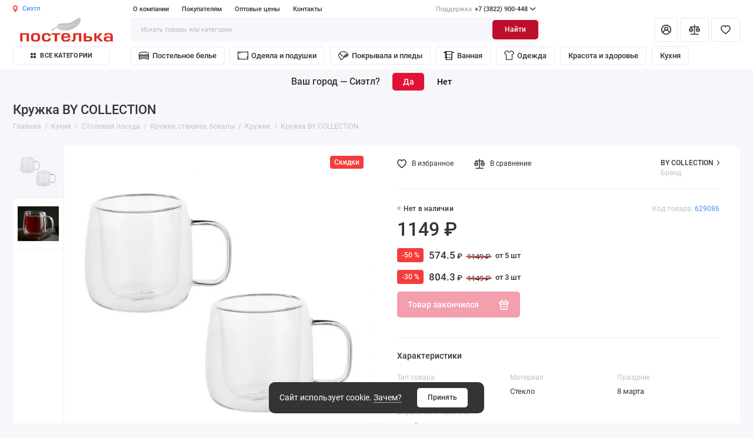

--- FILE ---
content_type: text/html; charset=utf-8
request_url: https://postelka.ru/850-208-by-collection-nabor-kruzhek-s-dvojnymi-stenkami-2sht-320ml-steklo/
body_size: 49344
content:
<!doctype html>
<html dir="ltr" lang="ru">
  <head>
    <meta charset="utf-8">
	<meta name="viewport" content="width=device-width, initial-scale=1.0, maximum-scale=1.0, user-scalable=no, shrink-to-fit=no">
	<meta name="format-detection" content="telephone=no">
    <base href="https://postelka.ru/">
    <title>Кружка BY COLLECTION , 629086 купить в Томске по низкой цене в магазине Постелька</title>
    <meta name="theme-color" content="#bd0f2c">
    <meta http-equiv="X-UA-Compatible" content="IE=Edge">
<meta name="yandex-verification" content="8b6144ab3ab7f30d" />

	<meta name="description" content="Купить Кружка BY COLLECTION 629086 в Постельке в Томске. Выгодные цены, реальные отзывы с фото и подробные характеристики.">
	<link rel="icon" type="image/png" href="https://postelka.ru/image/catalog/postelka_32_red2.png" sizes="32x32">
	<link rel="icon" type="image/png" href="https://postelka.ru/image/catalog/postelka_16_red2.png" sizes="16x16">
	<link rel="apple-touch-icon" sizes="180x180" href="https://postelka.ru/image/catalog/postelka_180_red2.png">
	<meta property="og:title" content="Кружка BY COLLECTION , 629086 купить в Томске по низкой цене в магазине Постелька ">
	<meta property="og:type" content="website">
	<meta property="og:url" content="https://postelka.ru/850-208-by-collection-nabor-kruzhek-s-dvojnymi-stenkami-2sht-320ml-steklo/">
	<meta property="og:image" content="https://postelka.ru/image/cachewebp/stock/21574/55042/629086_t1-710x710.webp">
	<meta property="og:site_name" content="Постелька">
	<link rel="preload" href="catalog/view/theme/prostore/fonts/Roboto-Regular.woff2" as="font" type="font/woff2" crossorigin>
	<link rel="preload" href="catalog/view/theme/prostore/fonts/Roboto-Medium.woff2" as="font" type="font/woff2" crossorigin>
	<link rel="preload" href="catalog/view/theme/prostore/fonts/Roboto-Bold.woff2" as="font" type="font/woff2" crossorigin>
	    <link rel="stylesheet" href="catalog/view/javascript/progroman/progroman.citymanager.css?v=8.3-0">
	<link rel="stylesheet" href="catalog/view/theme/prostore/css/bootstrap/3.3.5/bootstrap.min.css?v1.2.0">
	<link rel="stylesheet" href="catalog/view/theme/prostore/css/app.min.css?v1.2.0">
	<link href="catalog/view/javascript/jquery/jquery.qtip.min.css?v1699193493" type="text/css" rel="stylesheet" media="screen">

<style>
:root {
--theme-primary-color: #e31235;--theme-secondary-color: #bd0f2c;
--base-font-family: "Roboto", Arial, Helvetica, sans-serif;
}
@media (max-width: 767px) {:root {font-size: 9px; --theme-size: 9px; }}
body {font: 400 1.6rem/1.5 "Roboto", Arial, Helvetica, sans-serif;}
input:not([class]),textarea:not([class]),select:not([class]),select.form-control,.ui-input, .ui-range__input, .ui-textarea,.form-control:not(select),.ui-select,.ui-select select,.personal__order-table-info{
font-family: "Roboto", Arial, Helvetica, sans-serif;}
@media (min-width: 768px) {.personal__order-table {font-family: "Roboto", Arial, Helvetica, sans-serif;}}
@media (max-width: 767px) {.personal__order-table {font-family: "Roboto", Arial, Helvetica, sans-serif;}}
/* e31235 bd0f2c    */
@media (max-width: 1199px) {.products__item {height: auto!important;}.products__item-discount,.products__item-action {position: relative;opacity: 1;visibility: visible;transform: translate(0, 0);}}
.ui-btn.js-btn-preview {display: none;}#prodtab_86_0 .products__item-in {padding: 0 3rem 2rem;}


#quantity_content {list-style: none}
#form-shop label {position:relative}

.icon_stock {
  position: absolute;
  top: 25%;
  right:0;
  display: none;
  color: var(--theme-primary-color);
}

.quantity_shop.active .icon_stock {display:block}

.quantity_shop.active {
  background: none!important;
}

.quantity_shop label {
    font-size: 1.6rem;
    line-height: 1.5;
    font-weight: 400;
}

.dop_box_fix {display: flex;margin-left: .5rem;}

.dop_box.box_check {gap: .5rem}

.header__mobile .prmn-cmngr__confirm {display:none!important}

.simplecheckout-block.none, .ui-check.none, .shipping-method-list.none, .ui-check__btn-text.none {display: none!important}
.ui-check.ui-check__option.item_not-in-stock::after {width: 0!important}

.sku__settings.module-2.module-new a:hover {border-color: #ababab}
.sku__settings.module-2.module-new a.active {border-color: var(--theme-primary-color);cursor: default}
.sku__settings.module-2.module-block.module-new a {height: 4rem;padding: 1rem 1.5rem;font-size: 1.5rem;font-weight: 500;background: #fff}
.sku__settings.module-2.module-block.module-new .ui-group {margin: 0}
.sku__settings.module-2.module-new span.del {position: relative;}
.sku__settings.module-2.module-new span.del:after {
    content: "";
    display: block;
    position: absolute;
    top: 50%;
    left: 0;
    right: 0;
    height: .2rem;
    background: #f45656;
    margin: -1px 0 0;
}
.sku__settings.module-2.module-new span.bold {
	font-weight: 600;
    font-size: 1.6rem;
}
.sku__settings.module-2.module-new .swiper-scrollbar {
	margin: .5rem 0 0;
}

#simplecheckout_shipping {border-radius: 5px 5px 0 0!important;margin: 0!important;}
#simplecheckout_shipping_address {border-radius: 0 0 5px 5px!important}

.header__shops {z-index:3000;position: fixed;}

.delivery_text {display: block;font-weight: 300;font-size: 1.4rem;}

.prmn-cmngr.delivery-block .prmn-cmngr__confirm {display:none!important}

.header__shops {z-index:3000;position: fixed;}

.delivery-none {width: 24rem;white-space: preserve;cursor: no-drop;}
.quantity_maps1.none {display:none}
.quantity_shop_progressBar {
  background: #eef2f6;
  border-radius: 2px;
  height: 4px;
  width: 100%;
  margin-top: 5px;
  margin-bottom: 5px;
}

.quantity_shop_activeBar {
  width: 0%;
  background: #00ab11;
  border-radius: 2px;
  height: 4px;
}

.quantity_shop {
  padding-bottom: 1.5rem;
  margin-bottom: 1.5rem;
  border-bottom: 1px solid #d7dbe9;
}

.quantity_shop:last-child {
	border-bottom: none
}

.quantity_shop .quantity_shop_name {
  font-weight: 500;
  margin-bottom: .3rem;
}
            
.quantity_shop .quantity_shop_adr {
  color: #8c8c8c;
  font-size: 1.4rem;
  margin-bottom: .3rem;
}

.quantity_shop_ost {
  font-size: 1.4rem;
}

.js-quantity-trigger {
  cursor: pointer;
}

.is-quantity-open {
  overflow: hidden;
}

.header__quantity-load {
  opacity: 0;
  visibility: hidden
}
.is-quantity-open .header__quantity-load {
  opacity: 1;
  visibility: visible
}

.header__quantity-offcanvas .header__cart-head {
  padding: 2rem 2.5rem;
}

.info_quantity {padding: 0 2.5rem;flex: 1 0 0;}

.header__quantity-offcanvas .header__cart-head {
  display: flex;
  position: sticky;
  top: 0;
  background: #fff;
  z-index: 1000;
  border-bottom: 1px solid #E8EAF3;
  margin-bottom: 2rem;
}
    
    
.header__cart-title {
  margin: 0 2rem 0 0;
  display: block;
  -ms-flex: 1;
  flex: 1;
  font-size: 2.5rem;
  line-height: 1.2;
  font-weight: 500;
 }

.back-link svg {
  width: 2rem;
  height: 2rem;
  margin-right: 1.5rem;
  cursor: pointer;
}

.header__quantity-scrollbar {
  width: 100%;
  height: 100%;
  overflow-x: hidden;
  overflow-y: auto;
  display: flex;
  flex-direction: column;
  min-height: 100vh;
}

.header__quantit-sticky {
  position: sticky;
  left: 0;
  right: 0;
  bottom: 0;
  background: #fff;
  box-shadow: 0 0 20px rgba(170, 189, 206, .25);
  border-radius: 5px 5px 0 0;
  padding: 2rem 2.5rem;
  transition: transform .25s, opacity .25s, visibility .25s;
}

.is-quantity-open .header__quantity-offcanvas {
  transform: translate(0, 0);
  opacity: 1;
  visibility: visible;
  height: 100vh;
  overflow-y: auto;
}

.is-quantity-open .header__quantity-overlay {
  opacity: 1;
  visibility: visible;
}

.header__quantity-overlay {
  left: 0;
  width: 100%;
  z-index: 9000;
  background: rgba(0, 0, 0, .6);
  transition: opacity .25s, visibility .25s;
}



.header__quantity-offcanvas, .header__quantity-overlay {
  position: fixed;
  top: 0;
  height: 100%;
  opacity: 0;
  visibility: hidden;
}


.header__quantity-offcanvas {
  right: 0;
  z-index: 10000;
  width: 40rem;
  max-width: 100%;
  background: #f7f7fb;
  color: #343434;
  transition: transform .25s, opacity .25s, visibility .25s;
  transform: translate(100%, 0);
}

.quantity_maps1 {
  	display: flex;
  	z-index: 90;
	width: 30rem;
  	background: #f7f7fb;
  	padding: 1.25rem;
  	height: auto;
    top: 3.5rem;
    position: absolute;
    right: 0;
    align-items: center;
    justify-content: center;
    overflow: auto;
  	border-radius: 10px;
}

.quantity_maps1 .dop_box:nth-of-type(2) {
	border-top: 1px solid rgba(204,214,228,.6);
  	margin-top: 1rem;
  	padding-top: 1rem
}

.quantity_maps1 .dop_box svg {
	position: relative;
  	top: 9px
}

.quantity_maps1 .dop_box:nth-of-type(2) svg {
	top:0
}

.sku__delivery-title {
  margin: 0 0 1rem
}
.dop_box {
  display: flex;
  position: relative;
}

.prmn-cmngr.delivery-block {
	position:initial
}

.prmn-cmngr.delivery-block a, .dop_box a.js-shop-trigger, .dop_box a.js-shops-trigger {
	color: var(--body-color);
}

.a_checkout.js-shop-trigger, .a_checkout.js-shops-trigger {
	color: #4791ff!important;
  	margin-left: .5rem;
}

.dop_box:hover .prmn-cmngr.delivery-block a, .dop_box:hover a.js-shop-trigger, .dop_box:hover a.js-shops-trigger {
  color: #4791ff;
  
}

.dop_box:hover svg.icon-increase path {
	fill: #4791ff;
}

.dop_box.js-quantity-trigger:hover, .dop_box.js-quantity-trigger:hover {
  cursor: pointer;
}

.dop_box a.prmn-cmngr__city:after, .dop_box a.js-shop-trigger:after, .dop_box a.js-shops-trigger:after {
    content: '';
    position: absolute;
    top: 0;
    left: 0;
    right: 0;
    bottom: 0;
}

.dop_box svg.icon-increase {
  right: 0;
  position: absolute;
  width: 1.5rem;
  height: 1.5rem;
  color: #bdc2d3;
}

.quantity_maps1.delivery_maps {
	padding: 1.5rem
}

.delivery-block .prmn-cmngr__content {
	margin: 0;
  	font-size: 1.6rem;
 	line-height: 1.5;
  	color: #4791ff
}

.dop_box_availability {
  margin-left: 1rem
}

@media (max-width: 767px) {
  .quantity_maps1 {width: 100%;position: relative;top: 0;margin-bottom: 2rem;}
  .dop_box_availability {margin-top: 1px}
  .header__quantity-offcanvas {width:100%}
  .delivery-none {width: 100%}
  .sku__settings.module-2.module-block.module-new a {}
  .dop_box.box_check {display: grid}
  .dop_box .cart__order_date {margin-left: 4rem}
  #prodtab_86_0 .products__item-in {padding: 0 1.5rem 1.5rem;}
}
</style>

		<link href="https://postelka.ru/850-208-by-collection-nabor-kruzhek-s-dvojnymi-stenkami-2sht-320ml-steklo/" rel="canonical">
			<link href="https://postelka.ru/image/catalog/cart.png" rel="icon">
	
 
    <!--<script src="catalog/view/javascript/prostore/plugins.min.js?v1.2.0"></script>-->
	<script src="catalog/view/javascript/prostore/plugins/jquery.min.js?v1.2.0"></script>
	<script src="catalog/view/javascript/prostore/plugins/jquery.fancybox.min.js?v1.2.0"></script>
	<script src="catalog/view/javascript/prostore/plugins/swiper.min.js?v1.2.0"></script>
	<script src="catalog/view/javascript/prostore/plugins/readmore.min.js?v1.2.0"></script>
	<script src="catalog/view/javascript/prostore/plugins/jquery.countdown.min.js?v1.2.0"></script>
	<script src="catalog/view/javascript/prostore/plugins/css-vars-ponyfill.min.js?v1.2.0"></script>
	<script src="catalog/view/javascript/prostore/plugins/sticky-kit.min.js?v1.2.0"></script>
	<script src="catalog/view/javascript/prostore/plugins/priority-nav.min.js?v1.2.0"></script>
	<script src="catalog/view/javascript/prostore/plugins/matchMedia.min.js?v1.2.0"></script>
	

	 
	<script src="catalog/view/javascript/prostore/bootstrap/3.3.5/bootstrap.min.js?v1.2.0"></script>
	<script src="catalog/view/javascript/prostore/app.min.js?v1.2.0"></script>
	<script src="catalog/view/javascript/html5-qrcode.min.js"></script>
	<script src="vendor/dist/jquery.inputmask.js"></script>
	
 
	<script src="catalog/view/javascript/progroman/jquery.progroman.autocomplete.js?v=8.3-0"></script>
 
	<script src="catalog/view/javascript/progroman/jquery.progroman.citymanager.js?v=8.3-0"></script>
 
	<script src="catalog/view/javascript/jquery/jquery.qtip.min.js?v1699193493"></script>
 
	<script src="catalog/view/javascript/jquery/jquery.imagesloaded.min.js?v1699193493"></script>
 
	<script src="catalog/view/javascript/prostore/plugins/jquery.ez-plus.min.js"></script>
 
	<script src="catalog/view/javascript/jquery/jquery.maskedinput.js"></script>
 
	<script src="catalog/view/javascript/jquery/jquery.ddslick.min.js"></script>
 
 

	<script>$(document).ready(function(){
    $('#input-phone-login2').inputmask('+7 (999) 999-99-99');
    $('#input-phone-login2').on('input', function() {
        let rawValue = $(this).val();
        let cleanValue = rawValue.replace(/\D/g, '');
        cleanValue = '7' + cleanValue.slice(-10);
        $(this).attr('value', cleanValue);
    });
});
$(document).ready(function() {
	$('a[href="#custom-popup-0"]').attr('data-touch', 'false');
});
$(document).ready(function() {
    $('#input-telephone').on('input', function(event) {
        let value = $(this).val();
        if (value.length === 0) {
            return;
        }
        if (value[0] !== '7') {
            $(this).val('');
        }
    });
    $('#input-telephone').on('input', function(event) {
        let value = $(this).val();
        if (value.length >= 12) {
            $(this).val(value.slice(0, 11));
        }
    });
  $('#input-telephone').attr('placeholder', 'Телефон начинается с 7');
});</script>

	<!-- For Yandex Ecommerce -->
	<script type="text/javascript">
		window.dataLayer = window.dataLayer || [];
  	</script>

<!-- Yandex.Metrika counter --> <script type="text/javascript" > (function(m,e,t,r,i,k,a){m[i]=m[i]||function(){(m[i].a=m[i].a||[]).push(arguments)}; m[i].l=1*new Date(); for (var j = 0; j < document.scripts.length; j++) {if (document.scripts[j].src === r) { return; }} k=e.createElement(t),a=e.getElementsByTagName(t)[0],k.async=1,k.src=r,a.parentNode.insertBefore(k,a)}) (window, document, "script", "https://mc.yandex.ru/metrika/tag.js", "ym"); ym(18881629, "init", { clickmap:true, trackLinks:true, accurateTrackBounce:true, webvisor:true, ecommerce:"dataLayer" }); </script> <noscript><div><img src="https://mc.yandex.ru/watch/18881629" style="position:absolute; left:-9999px;" alt="" /></div></noscript> <!-- /Yandex.Metrika counter -->

	<meta property="yandex_metric" content="18881629">

</head>
  <body class="is-page-default is-page-sticky page-homepage bootstrap-3 is-page-header-fixed is-header-v7  ">
    <div class="app app--v7 is-footer-v1" id="app">
		<!-- Header V7 :: Start-->
		<header class="header header--v7">
			<div class="container-fluid">

          <script src="https://api-maps.yandex.ru/2.1/?lang=ru_RU&apikey=2ebe0931-c751-4024-a034-f8caa3fdf97b"></script>
          <div class="header__shops">
            <div class="header__shops-offcanvas">
              <div class="header__catalog-head">
                <span class="header__catalog-title">Магазины в городе Сиэтл</span>
                <button class="header__catalog-close js-shops-trigger"><svg class="icon-close"><use xlink:href="catalog/view/theme/prostore/sprites/sprite.svg#icon-close"></use></svg></button>
              </div>
              <div class="header__shops-body">
                <div class="tut"></div>
              </div>
            </div>
          </div>
          <div class="header__shop no_fix">
            <div class="header__shop-overlay"></div>
            <div class="header__shop-offcanvas">
              <div class="header__catalog-head">
                <span class="header__catalog-title">Информация о магазине</span>
                <button class="header__catalog-close js-shop-trigger"><svg class="icon-close"><use xlink:href="catalog/view/theme/prostore/sprites/sprite.svg#icon-close"></use></svg></button>
              </div>
              <div class="header__shop-body">
                <div class="info_shop"></div>
              </div>
            </div>
          </div>
          
				<div class="header__mobile header__mobile-fixed">
										<div class="header__nav">
						<button class="header__nav-btn js-nav-trigger" aria-label="Меню">
							<svg class="icon-toggle"><use xlink:href="catalog/view/theme/prostore/sprites/sprite.svg#icon-toggle"></use>
							</svg>
						</button>
						<div class="header__nav-offcanvas">
							<div class="header__nav-head">
								<button class="header__nav-close js-nav-trigger">
									<svg class="icon-close"><use xlink:href="catalog/view/theme/prostore/sprites/sprite.svg#icon-close"></use>
									</svg>
								</button>
								<span class="header__nav-title">Меню</span>
							</div>
							<div class="header__nav-body">
								<div class="header__nav-group header__nav-group--acc_action_cart">
																		<div class="header__nav-acc">

          <a id="smsreg" class="header__nav-acc-btn app_none" data-fancybox href="#signin">
            <svg class="icon-acc"><use xlink:href="catalog/view/theme/prostore/sprites/sprite.svg#icon-acc"></use></svg>
					</a>
          <a id="smsreg" class="header__nav-acc-btn app_flex" data-fancybox href="#signin">
            <svg class="icon-acc"><use xlink:href="catalog/view/theme/prostore/sprites/sprite.svg#icon-acc"></use></svg>
					</a>
          									</div>
																		<div class="header__nav-action">
										<a class="header__nav-action-btn" href="https://postelka.ru/compare/">
											<svg class="icon-compare"><use xlink:href="catalog/view/theme/prostore/sprites/sprite.svg#icon-compare"></use>
											</svg>
											<mark class="header__nav-action-counter js-compare-total"></mark>
										</a>
									</div>
																		<div class="header__nav-action">
										<a class="header__nav-action-btn" href="https://postelka.ru/wishlist/">
											<svg class="icon-favorites"><use xlink:href="catalog/view/theme/prostore/sprites/sprite.svg#icon-favorites"></use>
											</svg>
											<mark class="header__nav-action-counter js-wishlist-total"></mark>
										</a>
									</div>
									<!-- <div class="header__nav-cart">
									    <a class="header__nav-cart-btn" href="https://postelka.ru/checkout/">
									        <svg class="icon-cart"><use xlink:href="catalog/view/theme/prostore/sprites/sprite.svg#icon-cart"></use>
									        </svg>
									        <span class="header__nav-cart-total js-cart-total"><mark><span class="cart-total-text">Корзина</span> <span class="cart-total-counter">0</span></mark><span class="cart-total-text">0.00 ₽</span> </span>
									    </a>
									</div> -->
								</div>

          <div class="header__prmn-cmngr prmn-cmngr_mobil">
            <svg xmlns="http://www.w3.org/2000/svg" width="26" height="24" style="margin-right: 1rem;"><path fill="currentColor" d="M12 5a5 5 0 1 0 0 10 5 5 0 0 0 0-10Zm-3 5a3 3 0 1 1 6 0 3 3 0 0 1-6 0Z"></path><path fill="currentColor" d="M12 1a9 9 0 0 0-9 9c0 2.514 1.136 4.848 2.699 6.942 1.565 2.099 3.631 4.05 5.643 5.81a1 1 0 0 0 1.316 0c2.012-1.76 4.078-3.711 5.644-5.81C19.864 14.848 21 12.514 21 10a9 9 0 0 0-9-9Zm-7 9a7 7 0 0 1 14 0c0 1.904-.864 3.82-2.302 5.746-1.275 1.71-2.945 3.353-4.698 4.92-1.753-1.567-3.423-3.21-4.699-4.92C5.864 13.82 5 11.904 5 10Z"></path></svg><div class="prmn-cmngr" style="display: flex"><div class="prmn-cmngr__content">
  <div class="prmn-cmngr__title">
    <span class="prmn-cmngr__title-text"></span>
    <a class="prmn-cmngr__city">
      <span class="glyphicon glyphicon-map-marker fa fa-map-marker"></span>
      <span class="prmn-cmngr__city-name">Сиэтл</span>
    </a>
  </div>
  <div class="prmn-cmngr__confirm">
    Ваш город &mdash; <span class="prmn-cmngr__confirm-city">Сиэтл</span>?
    <div class="prmn-cmngr__confirm-btns">
        <input class="prmn-cmngr__confirm-btn btn btn-primary" value="Да" type="button" data-value="yes"
               data-redirect="">
        <input class="prmn-cmngr__confirm-btn btn" value="Нет" type="button" data-value="no">
    </div>
</div>
</div> </div>
            </div>
            
            <div style="display:flex;padding: 1rem 3rem 1rem 2.8rem;min-height: 3rem;border-bottom: 1px solid #e8eaf3;width: 100%;align-items: center;">
                <svg xmlns="http://www.w3.org/2000/svg" viewBox="0 0 24 24" style="color:rgba(255, 168, 0, 1);margin-right: 1rem;" width="24" height="24"><path fill="currentColor" d="M9.358 6.136C10.53 4.046 11.117 3 12 3s1.47 1.045 2.643 3.136c.259.462.484 1.038.925 1.354.42.302 1.006.332 1.502.422 2.356.429 3.534.643 3.842 1.457.023.06.042.12.057.182.208.847-.632 1.581-2.316 3.313-.527.541-.766.798-.872 1.149-.097.325-.05.677.044 1.381.323 2.42.482 3.762-.21 4.31-1.24.98-3.24-.742-4.359-1.259C12.638 18.16 12.33 18 12 18c-.329 0-.638.16-1.256.445-1.12.517-3.119 2.24-4.358 1.258-.693-.547-.528-1.889-.205-4.309.094-.704.14-1.056.043-1.381-.105-.351-.345-.607-.872-1.15-1.684-1.73-2.529-2.465-2.32-3.312.014-.062.033-.123.056-.182.308-.814 1.486-1.028 3.842-1.457.496-.09 1.083-.12 1.502-.422.441-.316.666-.893.926-1.354Z"></path></svg>

                                  
                                            <a href="/address/" style="font-size: 1.8rem;line-height: 1.5;font-weight: 100;">Добавить адрес доставки</a>
                                    
                
              </div>
            
								<ul class="header__catalog-menu"></ul>
																<div class="header__nav-support">
									<strong class="header__nav-support-title">Поддержка</strong>
									<ul class="header__nav-support-phones">
																				<li>
											<a class="header__nav-support-link" href="tel:+73822900448">+7 (3822) 900-448 <svg class="icon-call"><use xlink:href="catalog/view/theme/prostore/sprites/sprite.svg#icon-call"></use>
												</svg>
											</a>
										</li>
																			</ul>
									<p class="header__nav-support-worktime">Режим работы офиса<br>
Будни с 8:00 до 17:00<br>
Пятница с 8:00 до 16:00</p>
								</div>
																								<div class="header__nav-group header__nav-group--currency_language"></div>
							</div>
						</div>
					</div>
					
					<a class="header__logo" href="https://postelka.ru/">
												<img src="https://postelka.ru/image/catalog/logo1.svg" title="Постелька" alt="Постелька" width="180" height="45">
											</a>

																									<div class="header__call">
								<button class="header__call-btn js-call-trigger" aria-label="Поддержка">
									<svg class="icon-call"><use xlink:href="catalog/view/theme/prostore/sprites/sprite.svg#icon-call"></use>
									</svg>
								</button>
								<div class="header__call-offcanvas">
									<div class="header__call-offcanvas-in">
										<ul class="header__call-menu">
																						<li>
												<a class="header__call-link" href="tel:+73822900448">+7 (3822) 900-448 <svg class="icon-call"><use xlink:href="catalog/view/theme/prostore/sprites/sprite.svg#icon-call"></use>
													</svg>
												</a>
											</li>
																																	<li>
												<a class="header__call-link" href="#callback_mobile" data-fancybox>Обратный звонок</a>
												<div class="fancybox-is-hidden popup" id="callback_mobile"><span class="popup__title">Заказать обратный звонок</span>
<div class="popup__form">
	<form class="data-callback">
		<div class="ui-field">
			<label class="ui-label required">Ваше имя:</label>
			<input class="ui-input" type="text" value="" name="name">
		</div>
		<div class="ui-field">
			<label class="ui-label required">Ваш телефон:</label>
			<input class="ui-input" type="tel" value="" name="phone">
		</div>
		<div class="ui-field">
			<label class="ui-label">Комментарий: </label>
			<textarea class="ui-textarea" name="comment" cols="30" rows="10"></textarea>
		</div>
		
		
		<button type="button" class="ui-btn ui-btn--60 ui-btn--primary ui-btn--fullwidth contact-send">Отправить</button>
		
		 
		<div class="personal-data">Нажимая на кнопку «Отправить», Вы даете <a href="https://postelka.ru/index.php?route=information/information/agree&amp;information_id=26" class="agree" title="Обработка персональных данных">согласие на обработку персональных данных.</a></div>
		 
	</form>
</div>
</div>
											</li>
																						<li>
												<button class="header__call-link js-call-trigger">Закрыть</button>
											</li>
										</ul>
									</div>
								</div>
							</div>
																									<div class="header__catalog">
							<div class="header__catalog-offcanvas">
								<div class="header__catalog-head">
									<button class="header__catalog-close js-catalog-trigger">
										<svg class="icon-close"><use xlink:href="catalog/view/theme/prostore/sprites/sprite.svg#icon-close"></use>
										</svg>
									</button>
									<span class="header__catalog-title">Каталог </span>
								</div>
								<div class="header__catalog-body">
									<ul class="header__catalog-menu"></ul>
								</div>
							</div>
						</div>
												<div class="header__search">
							<div class="header__search-offcanvas">
								<div class="header__search-head">
									<button class="header__search-close js-search-trigger">
										<svg class="icon-close"><use xlink:href="catalog/view/theme/prostore/sprites/sprite.svg#icon-close"></use>
										</svg>
									</button>
									<span class="header__search-title">Поиск</span>
									<button id="qr-scan" type="button" class="header__search-append">
                                        <svg xmlns="http://www.w3.org/2000/svg" xml:space="preserve" width="18px" height="18px" version="1.1" style="shape-rendering:geometricPrecision; text-rendering:geometricPrecision; image-rendering:optimizeQuality; fill-rule:evenodd; clip-rule:evenodd"
                                          viewBox="0 0 18 18"
                                           xmlns:xlink="http://www.w3.org/1999/xlink"
                                           xmlns:xodm="http://www.corel.com/coreldraw/odm/2003">
                                           <g id="Слой_x0020_1">
                                            <path class="fil0" d="M18 4.76c0,0.42 -0.34,0.77 -0.77,0.77 -0.42,0 -0.77,-0.35 -0.77,-0.77l0 -2.15c0,-0.29 -0.12,-0.56 -0.31,-0.75 -0.2,-0.2 -0.47,-0.32 -0.76,-0.32l-2.21 0c-0.43,0 -0.77,-0.34 -0.77,-0.77 0,-0.42 0.34,-0.77 0.77,-0.77l2.21 0c0.72,0 1.38,0.29 1.85,0.76 0.47,0.48 0.76,1.13 0.76,1.85l0 2.15zm-16.46 0c0,0.42 -0.34,0.77 -0.77,0.77 -0.42,0 -0.77,-0.35 -0.77,-0.77l0 -2.15c0,-0.72 0.29,-1.37 0.77,-1.85 0.47,-0.47 1.12,-0.76 1.84,-0.76l2.22 0c0.42,0 0.77,0.35 0.77,0.77 0,0.43 -0.35,0.77 -0.77,0.77l-2.22 0c-0.29,0 -0.56,0.12 -0.75,0.32 -0.2,0.19 -0.32,0.46 -0.32,0.75l0 2.15zm14.92 8.48c0,-0.42 0.35,-0.77 0.77,-0.77 0.43,0 0.77,0.35 0.77,0.77l0 2.15c0,0.72 -0.29,1.37 -0.76,1.85 -0.47,0.47 -1.13,0.76 -1.85,0.76l-2.21 0c-0.43,0 -0.77,-0.35 -0.77,-0.77 0,-0.43 0.34,-0.77 0.77,-0.77l2.21 0c0.29,0 0.56,-0.12 0.76,-0.32 0.19,-0.19 0.31,-0.46 0.31,-0.75l0 -2.15zm-16.46 0c0,-0.42 0.35,-0.77 0.77,-0.77 0.43,0 0.77,0.35 0.77,0.77l0 2.15c0,0.29 0.12,0.56 0.32,0.75 0.19,0.2 0.46,0.32 0.75,0.32l2.22 0c0.42,0 0.77,0.34 0.77,0.77 0,0.42 -0.35,0.77 -0.77,0.77l-2.22 0c-0.72,0 -1.37,-0.29 -1.84,-0.76 -0.48,-0.48 -0.77,-1.13 -0.77,-1.85l0 -2.15zm14.49 -2.21l0 4.13 -1 0 0 -4.13 1 0zm-3.29 0l0 4.13 -1 0 0 -4.13 1 0zm-3.29 0l0 4.13 -1.01 0 0 -4.13 1.01 0zm-3.31 0l0 4.13 -1 0 0 -4.13 1 0zm9.89 -7.85l0 3.86 -1 0 0 -3.86 1 0zm-3.29 0l0 3.86 -1 0 0 -3.86 1 0zm-3.29 0l0 3.86 -1.01 0 0 -3.86 1.01 0zm-3.31 0l0 3.86 -1 0 0 -3.86 1 0zm-2.64 6.59c-0.41,0 -0.75,-0.34 -0.75,-0.75 0,-0.42 0.34,-0.75 0.75,-0.75l14.08 0c0.41,0 0.75,0.33 0.75,0.75 0,0.41 -0.34,0.75 -0.75,0.75l-14.08 0z"/>
                                           </g>
                                        </svg>
									</button>
								</div>
								<div class="header__search-body">
									<div class="header__search-control">
										<input class="header__search-input js-search-input" type="search" name="search" value="" placeholder="Искать товары или категории">

										<button type="button" class="header__search-append js-search-btn">
											<svg class="icon-search"><use xlink:href="catalog/view/theme/prostore/sprites/sprite.svg#icon-search"></use>
											</svg>
										</button>
									</div>
									<div id="qr-reader" class="qr-reader-content"></div>
                  <button id="qr-scan-stop" type="button" class="ui-btn ui-btn--60 ui-btn--primary ui-btn--fullwidth">Отменить сканирование</button>
                  <script>
                      let qrscanstop = document.getElementById("qr-scan-stop")
                      let qrscan = document.getElementById("qr-scan")
                      const html5QrCode = new Html5Qrcode("qr-reader");
                      let lastResult = 0;
                      const qrCodeSuccessCallback = (decodedText, decodedResult) => {
                        if (decodedText !== lastResult) {
                          let lastResult = decodedText;
                          var request = new XMLHttpRequest();
                          request.open('POST', 'index.php?route=product/product/autocomplete&filter_name='+decodedText);
                          request.onreadystatechange = function(e) {
                            if (this.readyState == 4) {
                              if (this.status == 200) {
                                var response = JSON.parse(this.responseText);
                                const data = this.responseText;
                                const parsedData = JSON.parse(data);
                                let decodedTextTrue = parsedData[0].product_id;
                                location.href = 'index.php?route=product/product&product_id='+decodedTextTrue;
                              }
                            }
                          }
                          request.send(null);
                        }
                      };
                      const config = { fps: 10, qrbox: { width: 250, height: 250 } };
                      document.querySelector('#qr-scan').onclick = e => {
                        html5QrCode.start({ facingMode: "environment" }, config, qrCodeSuccessCallback);
                        qrscanstop.style.display = "block";
                      }
                      document.querySelector('#qr-scan-stop').onclick = e => {
                        html5QrCode.stop().then((ignore) => {
                          qrscanstop.style.display = "none";
                        }).catch((err) => {
                          // Stop failed, handle it.
                        });
                      }
                      
                      html5QrcodeScanner.render(qrCodeSuccessCallback);
                  </script>
									<div class="header__search-autocomplete"></div>
								</div>
							</div>
						</div>
									</div>
                
				<div class="header__desktop">
	<div class="header__row header__row--01">
		<div class="header__group header__group--info_call">
			<div class="header__prmn-cmngr"><svg class="icon-location"><use xlink:href="catalog/view/theme/prostore/sprites/sprite.svg#icon-location"></use></svg><div class="prmn-cmngr main"><div class="prmn-cmngr__content">
  <div class="prmn-cmngr__title">
    <span class="prmn-cmngr__title-text"></span>
    <a class="prmn-cmngr__city">
      <span class="glyphicon glyphicon-map-marker fa fa-map-marker"></span>
      <span class="prmn-cmngr__city-name">Сиэтл</span>
    </a>
  </div>
  <div class="prmn-cmngr__confirm">
    Ваш город &mdash; <span class="prmn-cmngr__confirm-city">Сиэтл</span>?
    <div class="prmn-cmngr__confirm-btns">
        <input class="prmn-cmngr__confirm-btn btn btn-primary" value="Да" type="button" data-value="yes"
               data-redirect="">
        <input class="prmn-cmngr__confirm-btn btn" value="Нет" type="button" data-value="no">
    </div>
</div>
</div></div></div>
			<div class="header__info">
				<ul class="header__info-menu">
				   

					   
						<li>
	<a class="header__info-link" >
				О компании
	</a>
	<div class="header__info-offcanvas">
		<ul class="header__info-submenu">
						<li><a class="header__info-sublink" href="https://postelka.ru/kemerovo/about/" >О компании</a></li>
						<li><a class="header__info-sublink" href="https://postelka.ru/kemerovo/news/" >Новости</a></li>
						<li><a class="header__info-sublink" href="https://postelka.ru/kemerovo/reviews/" >Отзывы о магазине</a></li>
						<li><a class="header__info-sublink" href="vacancy/"  target="_blank">Вакансии</a></li>
					</ul>
	</div>
</li>
					                    
 
				   

					   
						<li>
	<a class="header__info-link" >
				Покупателям
	</a>
	<div class="header__info-offcanvas">
		<ul class="header__info-submenu">
						<li><a class="header__info-sublink" href="https://postelka.ru/kemerovo/oplata/" >Способы оплаты</a></li>
						<li><a class="header__info-sublink" href="https://postelka.ru/kemerovo/return/" >Возврат товара</a></li>
						<li><a class="header__info-sublink" href="https://postelka.ru/kemerovo/discount_cart/" >Дисконтная карта</a></li>
						<li><a class="header__info-sublink" href="https://postelka.ru/kemerovo/podarochnaya-karta/" >Подарочная карта</a></li>
					</ul>
	</div>
</li>
					                    
 
				   

					   
						    <li><a class="header__info-link" href="https://postelka.ru/kemerovo/optovyj-otdel/" >
                Оптовые цены
        </a>
    </li>

					                    
 
				   

					   
						    <li><a class="header__info-link" href="https://postelka.ru/kemerovo/contact/" >
                Контакты
        </a>
    </li>

					                    
 
				   

                    
				</ul>
			</div>
									<div class="header__call">
				<button class="header__call-btn">
					<mark>Поддержка</mark> +7 (3822) 900-448 <svg class="icon-arrow-down"><use xlink:href="catalog/view/theme/prostore/sprites/sprite.svg#icon-arrow-down"></use>
					</svg>
				</button>
				<div class="header__call-offcanvas">
					<ul class="header__call-menu">
												<li>
							<a class="header__call-link" href="tel:+73822900448"> +7 (3822) 900-448</a>
						</li>
																		<li>
							<a class="header__call-link" href="#callback" data-fancybox>Обратный звонок</a>
						</li>
											</ul>
					<div class="fancybox-is-hidden popup" id="callback"><span class="popup__title">Заказать обратный звонок</span>
<div class="popup__form">
	<form class="data-callback">
		<div class="ui-field">
			<label class="ui-label required">Ваше имя:</label>
			<input class="ui-input" type="text" value="" name="name">
		</div>
		<div class="ui-field">
			<label class="ui-label required">Ваш телефон:</label>
			<input class="ui-input" type="tel" value="" name="phone">
		</div>
		<div class="ui-field">
			<label class="ui-label">Комментарий: </label>
			<textarea class="ui-textarea" name="comment" cols="30" rows="10"></textarea>
		</div>
		
		
		<button type="button" class="ui-btn ui-btn--60 ui-btn--primary ui-btn--fullwidth contact-send">Отправить</button>
		
		 
		<div class="personal-data">Нажимая на кнопку «Отправить», Вы даете <a href="https://postelka.ru/index.php?route=information/information/agree&amp;information_id=26" class="agree" title="Обработка персональных данных">согласие на обработку персональных данных.</a></div>
		 
	</form>
</div>
</div>
				</div>
			</div>
					</div>
			</div>
	<div class="header__row header__row--02 header-fixed" data-fixed-height="80">
		<a class="header__logo" href="https://postelka.ru/">
						<img src="https://postelka.ru/image/catalog/logo1.svg" title="Постелька" alt="Постелька" width="180" height="45">
					</a>
				<div class="header__catalog--clone"></div>
				<div class="header__search">
			<div class="header__search-control">
				<input class="header__search-input js-search-input" type="search" name="search" value="" placeholder="Искать товары или категории">

				<button type="button" class="header__search-btn js-search-btn">Найти</button>
			</div>
			<div class="header__search-autocomplete"></div>
		</div>
		<div class="header__group header__group--acc_action_cart">
			<div class="header__acc">
				
          <a id="smsreg" class="header__acc-btn app_none" href="#signin" data-fancybox aria-label="Личный кабинет">
            <svg class="icon-acc"><use xlink:href="catalog/view/theme/prostore/sprites/sprite.svg#icon-acc"></use>
            </svg>
          </a>
          <a id="smsreg" class="header__acc-btn app_flex" href="#signin" data-fancybox aria-label="Личный кабинет">
            <svg class="icon-acc"><use xlink:href="catalog/view/theme/prostore/sprites/sprite.svg#icon-acc"></use>
            </svg>
          </a>
          							</div>
			<div class="header__action">
				<a class="header__action-btn" href="https://postelka.ru/compare/" aria-label="Сравнение">
					<svg class="icon-compare"><use xlink:href="catalog/view/theme/prostore/sprites/sprite.svg#icon-compare"></use>
					</svg>
					<mark class="header__action-counter js-compare-total"></mark>
				</a>
			</div>	
						<div class="header__action">
				<a class="header__action-btn" href="https://postelka.ru/wishlist/" aria-label="Избранное">
					<svg class="icon-favorites"><use xlink:href="catalog/view/theme/prostore/sprites/sprite.svg#icon-favorites"></use>
					</svg>
					<mark class="header__action-counter js-wishlist-total"></mark>
				</a>
			</div>
					</div>
	</div>
	<div class="header__row header__row--03">
		<!-- MAIN NAV  -->
				<!-- MAIN NAV Vertical  -->
		<div class="header__catalog header__catalog--fullwidth">
			<button class="header__catalog-btn" onclick="window.location.href='all-categories'">
				<svg class="icon-catalog"><use xlink:href="catalog/view/theme/prostore/sprites/sprite.svg#icon-catalog"></use>
				</svg> Все категории 			</button>
			<div class="header__catalog-offcanvas">
				<div class="header__catalog-aside">
					<ul class="header__catalog-menu">
												 
							 <li>
	 <a class="header__catalog-link" href="/postelnoe-bele/" data-catalog-target="cust_drop_14">
		 		 <span class="header__catalog-link-icon">
			<?xml version="1.0" encoding="UTF-8"?>
<!DOCTYPE svg PUBLIC "-//W3C//DTD SVG 1.1//EN" "http://www.w3.org/Graphics/SVG/1.1/DTD/svg11.dtd">
<!-- Creator: CorelDRAW 2021.5 -->
<svg xmlns="http://www.w3.org/2000/svg" xml:space="preserve" width="50px" height="50px" version="1.1" style="shape-rendering:geometricPrecision; text-rendering:geometricPrecision; image-rendering:optimizeQuality; fill-rule:evenodd; clip-rule:evenodd"
viewBox="0 0 50 50"
 xmlns:xlink="http://www.w3.org/1999/xlink"
 xmlns:xodm="http://www.corel.com/coreldraw/odm/2003">
 <defs>
  <style type="text/css">
   <![CDATA[
    .fil0 {fill:black;fill-rule:nonzero}
   ]]>
  </style>
 </defs>
 <g id="Слой_x0020_1">
  <metadata id="CorelCorpID_0Corel-Layer"/>
  <path class="fil0" d="M2.96 30.69l44.08 0 0 -0.76c0,-0.67 -0.28,-1.29 -0.73,-1.74 -0.44,-0.44 -1.06,-0.72 -1.74,-0.72l-39.14 0c-0.68,0 -1.3,0.28 -1.74,0.72 -0.45,0.45 -0.73,1.07 -0.73,1.74l0 0.76zm44.08 2.96l-44.08 0 0 7.25 5.16 0 0 -1.82c0,-0.82 0.66,-1.48 1.48,-1.48l30.78 0c0.81,0.01 1.47,0.66 1.47,1.47l0.02 1.83 5.17 0 0 -7.25zm2.96 -1.48l0 10.21c0,0.82 -0.66,1.48 -1.48,1.48l-8.12 0c-0.81,0 -1.48,-0.66 -1.48,-1.48l0 -1.82 -27.85 0 0 1.82c0,0.82 -0.66,1.48 -1.47,1.48l-8.12 0c-0.82,0 -1.48,-0.66 -1.48,-1.48l0 -24.41 1.48 0 -1.48 -0.04c0.16,-5.2 3.48,-8.19 8.45,-9.87 4.52,-1.52 10.43,-1.91 16.44,-1.92l0.22 0c6.01,0.01 11.92,0.4 16.44,1.92 4.97,1.68 8.29,4.67 8.45,9.87l-1.48 0.04 1.48 0 0 14.2zm-39.31 -13.54l7.42 0c1.49,0 2.85,0.61 3.83,1.59 0.99,0.99 1.6,2.35 1.6,3.84l0 0.45 3.11 0 0 -0.45c0,-1.49 0.62,-2.85 1.6,-3.83 0.99,-0.99 2.34,-1.6 3.83,-1.6l7.42 0c1.49,0 2.85,0.61 3.83,1.59 0.99,0.99 1.6,2.35 1.6,3.84l0 0.46c0.76,0.05 1.47,0.25 2.11,0.58l0 -7.13c-0.12,-3.66 -2.65,-5.83 -6.43,-7.11 -4.16,-1.4 -9.81,-1.76 -15.61,-1.76 -5.8,0 -11.45,0.36 -15.61,1.76 -3.78,1.28 -6.31,3.45 -6.43,7.11l0 7.13c0.69,-0.35 1.48,-0.57 2.3,-0.59l0 -0.45c0,-1.49 0.61,-2.85 1.59,-3.83 0.99,-0.99 2.35,-1.6 3.84,-1.6zm7.42 2.96l-7.42 0c-0.68,0 -1.3,0.28 -1.75,0.72 -0.44,0.45 -0.72,1.07 -0.72,1.75l0 0.45 12.36 0 0 -0.45c0,-0.68 -0.28,-1.3 -0.73,-1.75 -0.44,-0.44 -1.06,-0.72 -1.74,-0.72zm21.39 0l-7.42 0c-0.68,0 -1.3,0.28 -1.74,0.72 -0.45,0.45 -0.72,1.07 -0.72,1.75l0 0.45 12.35 0 0 -0.45c0,-0.68 -0.28,-1.3 -0.72,-1.75 -0.45,-0.44 -1.07,-0.72 -1.75,-0.72z"/>
 </g>
</svg>

		 </span>
		 		 <span class="header__catalog-link-text">Постельное белье</span>
		 <span class="header__catalog-link-arrow">
			 <svg class="icon-arrow-right"><use xlink:href="catalog/view/theme/prostore/sprites/sprite.svg#icon-arrow-right"></use>
			 </svg>
		 </span>
	 </a>
	 <div class="header__catalog-dropdown" data-catalog-dropdown="cust_drop_14">
		 <ul class="header__catalog-menu">
			 			 <li>
				 <a class="header__catalog-link" href="https://postelka.ru/kemerovo/postelnoe-bele/komplekty-postelnogo-belya/" >
					 <span class="header__catalog-link-text">Комплекты постельного белья</span>
				 </a>
			 </li>
			 			 <li>
				 <a class="header__catalog-link" href="https://postelka.ru/kemerovo/postelnoe-bele/prostyni/" >
					 <span class="header__catalog-link-text">Простыни</span>
				 </a>
			 </li>
			 			 <li>
				 <a class="header__catalog-link" href="https://postelka.ru/kemerovo/postelnoe-bele/pododeyalniki/" >
					 <span class="header__catalog-link-text">Пододеяльники</span>
				 </a>
			 </li>
			 			 <li>
				 <a class="header__catalog-link" href="https://postelka.ru/kemerovo/postelnoe-bele/navolochki/" >
					 <span class="header__catalog-link-text">Наволочки</span>
				 </a>
			 </li>
			 			 <li>
				 <a class="header__catalog-link" href="https://postelka.ru/kemerovo/odeyala-i-podushki/namatrasniki/" >
					 <span class="header__catalog-link-text">Наматрасники</span>
				 </a>
			 </li>
			 		 </ul>
	 </div>
 </li>
																			 
							 <li>
	 <a class="header__catalog-link" href="/odeyala-i-podushki/" data-catalog-target="cust_drop_18">
		 		 <span class="header__catalog-link-icon">
			<?xml version="1.0" encoding="UTF-8"?>
<!DOCTYPE svg PUBLIC "-//W3C//DTD SVG 1.1//EN" "http://www.w3.org/Graphics/SVG/1.1/DTD/svg11.dtd">
<!-- Creator: CorelDRAW 2021.5 -->
<svg xmlns="http://www.w3.org/2000/svg" xml:space="preserve" width="50px" height="50px" version="1.1" style="shape-rendering:geometricPrecision; text-rendering:geometricPrecision; image-rendering:optimizeQuality; fill-rule:evenodd; clip-rule:evenodd"
viewBox="0 0 50 50"
 xmlns:xlink="http://www.w3.org/1999/xlink"
 xmlns:xodm="http://www.corel.com/coreldraw/odm/2003">
 <defs>
  <style type="text/css">
   <![CDATA[
    .fil0 {fill:black;fill-rule:nonzero}
   ]]>
  </style>
 </defs>
 <g id="Слой_x0020_1">
  <metadata id="CorelCorpID_0Corel-Layer"/>
  <path class="fil0" d="M7.53 35.69c0.76,0.32 1.11,1.2 0.78,1.96 -0.32,0.76 -1.2,1.11 -1.96,0.78 -2.12,-0.92 -3.82,-2.98 -5.01,-5.36 -1.34,-2.68 -2.04,-5.86 -1.91,-8.18 0.09,-1.53 0.33,-3.16 0.58,-4.84 0.44,-2.92 0.89,-5.99 0.51,-8.34 -0.14,-0.79 -0.36,-1.38 -0.54,-1.85 -0.54,-1.41 -0.87,-2.27 0.3,-3.89 1.57,-2.2 5.24,-1.07 8.28,-0.14l1.17 0.36c1.28,0.37 2.34,0.65 3.26,0.78 0.8,0.12 1.47,0.12 2.07,-0.03 0.8,-0.21 1.61,0.27 1.82,1.07 0.21,0.8 -0.27,1.61 -1.07,1.82 -1.04,0.27 -2.08,0.28 -3.25,0.11 -1.05,-0.16 -2.23,-0.47 -3.66,-0.88l-1.22 -0.37c-2.1,-0.65 -4.65,-1.43 -4.97,-0.98 -0.23,0.33 -0.12,0.61 0.06,1.08 0.23,0.6 0.52,1.35 0.7,2.43 0.47,2.82 -0.02,6.12 -0.49,9.27 -0.24,1.62 -0.48,3.21 -0.56,4.57 -0.11,1.85 0.49,4.43 1.61,6.68 0.9,1.81 2.11,3.35 3.5,3.95zm2.08 -21.28c-0.42,0.71 -1.34,0.94 -2.05,0.52 -0.71,-0.43 -0.94,-1.35 -0.51,-2.05 0,-0.01 1.46,-2.27 3.33,-3.57 1,-0.7 2.37,-1.49 4.01,-2.13 1.26,-0.5 2.69,-0.91 4.26,-1.11 1.68,-0.22 3.41,-0.37 5.3,-0.42 1.9,-0.06 3.95,-0.02 6.29,0.12 1.79,0.11 3.1,0.27 4.22,0.41 1.79,0.23 3.07,0.38 4.69,0.11 0.91,-0.16 1.92,-0.5 2.89,-0.83 2.17,-0.74 4.22,-1.44 6.06,-0.53 2.74,1.35 2.23,3.35 1.66,5.58l-0.22 0.91c-0.18,0.86 -0.24,1.8 -0.17,2.97 0.07,1.22 0.3,2.7 0.68,4.6 0.4,2.05 0.57,3.93 0.55,5.78 -0.02,1.86 -0.22,3.64 -0.55,5.51 -0.62,3.56 -1.44,7.24 -1.44,7.25 -0.18,0.81 -0.98,1.31 -1.78,1.14 -0.81,-0.18 -1.32,-0.98 -1.14,-1.78 0,-0.01 0.76,-3.43 1.41,-7.12 0.31,-1.76 0.5,-3.39 0.52,-5.02 0.01,-1.62 -0.14,-3.31 -0.51,-5.17 -0.41,-2.01 -0.65,-3.62 -0.73,-5.02 -0.09,-1.44 -0.01,-2.64 0.23,-3.76l0.26 -1.03c0.25,-0.99 0.48,-1.88 -0.09,-2.16 -0.73,-0.35 -2.21,0.15 -3.78,0.69 -1.08,0.36 -2.2,0.74 -3.35,0.94 -2.07,0.35 -3.51,0.17 -5.56,-0.08 -1.11,-0.14 -2.41,-0.3 -4.02,-0.4 -2.28,-0.14 -4.25,-0.17 -6.03,-0.12 -1.79,0.05 -3.41,0.19 -5,0.39 -1.29,0.17 -2.49,0.51 -3.56,0.94 -1.38,0.54 -2.54,1.21 -3.39,1.8 -1.4,0.97 -2.48,2.64 -2.48,2.64zm-7.95 18.26c0.26,-0.78 1.1,-1.2 1.88,-0.95 0.79,0.26 1.21,1.11 0.95,1.89 0,0.01 -1.27,3.59 -1.83,5.84 -0.24,0.96 -0.32,1.66 -0.25,2.17 0.03,0.31 0.14,0.52 0.3,0.67 0.04,0.03 0.47,-0.01 1.12,-0.11 1,-0.15 2.26,-0.49 3.59,-0.87 1.49,-0.42 2.81,-0.63 4.12,-0.72 1.27,-0.08 2.53,-0.04 3.97,0.03 0.89,0.05 1.74,0.13 2.66,0.22 1.96,0.19 4.26,0.42 7.94,0.35 1.72,-0.03 3.3,-0.11 4.76,-0.18 4.92,-0.24 8.49,-0.42 14.49,1.26 0.81,0.22 1.39,0.27 1.81,0.21 0.22,-0.03 0.31,-0.06 0.32,-0.07 0.06,-0.1 0.06,-0.44 -0.01,-0.93 -0.07,-0.5 -0.25,-1.05 -0.56,-1.56 -0.52,-0.83 -1,-1.48 -1.45,-2.09 -1.24,-1.67 -2.31,-3.1 -2.91,-6.08 -0.16,-0.8 0.37,-1.59 1.17,-1.75 0.81,-0.16 1.6,0.36 1.76,1.17 0.47,2.3 1.35,3.49 2.38,4.88 0.52,0.69 1.06,1.43 1.6,2.3 0.54,0.89 0.85,1.85 0.97,2.69 0.18,1.17 -0.01,2.27 -0.36,2.88 -0.41,0.71 -1.22,1.34 -2.5,1.52 -0.78,0.11 -1.78,0.05 -3.01,-0.29 -5.54,-1.55 -8.92,-1.38 -13.56,-1.15 -1.43,0.06 -2.99,0.14 -4.84,0.18 -3.87,0.07 -6.26,-0.16 -8.29,-0.36 -0.88,-0.09 -1.69,-0.17 -2.52,-0.21 -1.33,-0.07 -2.49,-0.1 -3.64,-0.03 -1.1,0.08 -2.22,0.26 -3.49,0.62 -1.44,0.4 -2.82,0.77 -3.97,0.94 -1.5,0.23 -2.75,0.1 -3.57,-0.64 -0.68,-0.64 -1.11,-1.44 -1.25,-2.51 -0.11,-0.88 -0.02,-1.94 0.31,-3.26 0.58,-2.29 1.9,-6.05 1.91,-6.06z"/>
 </g>
</svg>

		 </span>
		 		 <span class="header__catalog-link-text">Одеяла и подушки</span>
		 <span class="header__catalog-link-arrow">
			 <svg class="icon-arrow-right"><use xlink:href="catalog/view/theme/prostore/sprites/sprite.svg#icon-arrow-right"></use>
			 </svg>
		 </span>
	 </a>
	 <div class="header__catalog-dropdown" data-catalog-dropdown="cust_drop_18">
		 <ul class="header__catalog-menu">
			 			 <li>
				 <a class="header__catalog-link" href="https://postelka.ru/kemerovo/odeyala-i-podushki/odeyala/" >
					 <span class="header__catalog-link-text">Одеяла</span>
				 </a>
			 </li>
			 			 <li>
				 <a class="header__catalog-link" href="https://postelka.ru/kemerovo/odeyala-i-podushki/podushki/" >
					 <span class="header__catalog-link-text">Подушки</span>
				 </a>
			 </li>
			 			 <li>
				 <a class="header__catalog-link" href="https://postelka.ru/kemerovo/odeyala-i-podushki/matrasy/" >
					 <span class="header__catalog-link-text">Матрасы</span>
				 </a>
			 </li>
			 			 <li>
				 <a class="header__catalog-link" href="https://postelka.ru/kemerovo/odeyala-i-podushki/namatrasniki/" >
					 <span class="header__catalog-link-text">Наматрасники</span>
				 </a>
			 </li>
			 		 </ul>
	 </div>
 </li>
																			 
							 <li>
	 <a class="header__catalog-link" href="/pokryvala-i-pledy/" data-catalog-target="cust_drop_19">
		 		 <span class="header__catalog-link-icon">
			<?xml version="1.0" encoding="UTF-8"?>
<!DOCTYPE svg PUBLIC "-//W3C//DTD SVG 1.1//EN" "http://www.w3.org/Graphics/SVG/1.1/DTD/svg11.dtd">
<!-- Creator: CorelDRAW 2021.5 -->
<svg xmlns="http://www.w3.org/2000/svg" xml:space="preserve" width="50px" height="50px" version="1.1" style="shape-rendering:geometricPrecision; text-rendering:geometricPrecision; image-rendering:optimizeQuality; fill-rule:evenodd; clip-rule:evenodd"
viewBox="0 0 50 50"
 xmlns:xlink="http://www.w3.org/1999/xlink"
 xmlns:xodm="http://www.corel.com/coreldraw/odm/2003">
 <defs>
  <style type="text/css">
   <![CDATA[
    .fil0 {fill:black;fill-rule:nonzero}
   ]]>
  </style>
 </defs>
 <g id="Слой_x0020_1">
  <metadata id="CorelCorpID_0Corel-Layer"/>
  <path class="fil0" d="M31.34 24.87c-0.76,0.28 -1.6,-0.11 -1.88,-0.87 -0.28,-0.75 0.11,-1.59 0.87,-1.87l10.5 -3.86c0.6,-0.18 3.5,-0.91 4.85,1.96 0.5,1.06 0.46,1.98 0.19,2.74 -0.43,1.22 -1.53,1.93 -1.9,2.12 -0.36,0.19 -12.28,4.87 -13.22,5.24 -0.01,0 -3.25,1.65 -6.86,-0.38 -1.61,-0.9 -5.37,-3.35 -8.65,-5.61 -2.82,-1.95 -5.33,-3.8 -5.93,-4.49l-0.13 -0.16c-0.8,-0.93 -1.42,-1.65 -1.76,-2.86l-2.09 1.04c-0.35,0.19 -0.92,0.72 -1.45,1.51 -0.39,0.6 -0.73,1.32 -0.87,2.13 -0.32,1.82 0.95,3.77 0.95,3.77l0.07 0.14c0.02,0.05 8.48,15.94 9.48,17.95l0.07 0.12c0.07,0.14 0.14,0.26 0.23,0.36 0.21,0.26 0.5,0.42 0.81,0.48 0.33,0.06 0.7,0.01 1.06,-0.16 0.15,-0.07 0.32,-0.18 0.48,-0.32 0.72,-0.6 9.98,-9.78 10.01,-9.8 0.13,-0.14 0.29,-0.25 0.48,-0.32 0.04,-0.02 14.94,-5.98 15.7,-6.25 1.49,-0.53 2.71,-1.34 3.53,-2.41l0.05 -0.07c0.76,-1.02 1.19,-2.31 1.19,-3.84 -0.01,-2.72 -1.98,-4.85 -2.47,-5.34 -1.32,-0.88 -12.84,-8.57 -15.44,-9.87 -2.34,-1.17 -4.76,-0.18 -4.76,-0.18l-0.06 0.02c-0.03,0.01 -11.8,3.87 -12.81,4.52 -0.41,0.26 -0.8,0.71 -1.08,1.37 -0.27,0.64 -0.45,1.47 -0.45,2.51l0.01 0.43c0.07,1.7 0.58,2.29 1.33,3.16l0.14 0.17c0.42,0.49 2.72,2.15 5.37,3.98 3.2,2.21 6.86,4.59 8.42,5.47 2.26,1.27 4.28,0.24 4.28,0.24l0.06 -0.02c0.04,-0.02 12.65,-4.96 13.01,-5.14 0.09,-0.04 0.35,-0.21 0.45,-0.48 0.04,-0.12 0.03,-0.29 -0.08,-0.53 -0.3,-0.64 -1.07,-0.49 -1.32,-0.42l-10.38 3.82zm-24.21 -11.18c0.06,-1.24 0.31,-2.3 0.68,-3.17 0.53,-1.23 1.32,-2.11 2.19,-2.67 1.32,-0.85 12.62,-4.55 13.43,-4.82 0.14,-0.05 3.63,-1.41 7.09,0.31 3.12,1.56 15.83,10.09 15.86,10.11l0.24 0.19c0,0.01 3.41,3.11 3.42,7.52 0,2.21 -0.64,4.08 -1.76,5.59l-0.07 0.09c-1.19,1.54 -2.87,2.68 -4.89,3.4 -0.67,0.24 -13.28,5.28 -15.3,6.09 -1.4,1.38 -9.25,9.15 -9.98,9.76 -0.34,0.29 -0.72,0.53 -1.1,0.71 -0.94,0.45 -1.94,0.58 -2.87,0.4 -0.96,-0.18 -1.84,-0.68 -2.51,-1.47 -0.24,-0.29 -0.45,-0.62 -0.62,-0.98l-0.05 -0.1c-0.89,-1.79 -8.57,-16.24 -9.38,-17.75 -0.11,-0.17 -1.89,-3.03 -1.38,-5.9 0.22,-1.22 0.72,-2.32 1.32,-3.22 0.81,-1.23 1.84,-2.13 2.52,-2.5 1.03,-0.54 2.33,-1.18 3.16,-1.59z"/>
 </g>
</svg>

		 </span>
		 		 <span class="header__catalog-link-text">Покрывала и пледы</span>
		 <span class="header__catalog-link-arrow">
			 <svg class="icon-arrow-right"><use xlink:href="catalog/view/theme/prostore/sprites/sprite.svg#icon-arrow-right"></use>
			 </svg>
		 </span>
	 </a>
	 <div class="header__catalog-dropdown" data-catalog-dropdown="cust_drop_19">
		 <ul class="header__catalog-menu">
			 			 <li>
				 <a class="header__catalog-link" href="https://postelka.ru/kemerovo/pokryvala-i-pledy/pokryvala/" >
					 <span class="header__catalog-link-text">Покрывала</span>
				 </a>
			 </li>
			 			 <li>
				 <a class="header__catalog-link" href="https://postelka.ru/kemerovo/pokryvala-i-pledy/pledy/" >
					 <span class="header__catalog-link-text">Пледы</span>
				 </a>
			 </li>
			 			 <li>
				 <a class="header__catalog-link" href="https://postelka.ru/kemerovo/pokryvala-i-pledy/nakidki/" >
					 <span class="header__catalog-link-text">Накидки</span>
				 </a>
			 </li>
			 			 <li>
				 <a class="header__catalog-link" href="pokryvala-i-pledy/navolochki-pokryvala-i-pledy/" >
					 <span class="header__catalog-link-text">Наволочки декор</span>
				 </a>
			 </li>
			 		 </ul>
	 </div>
 </li>
																			 
							 
	 
	  	
     
		<li>
			<a class="header__catalog-link" href="https://postelka.ru/novosibirsk/odezhda/" data-catalog-target="mega_category_1181">
								<span class="header__catalog-link-icon">
					<?xml version="1.0" encoding="UTF-8"?>
<!DOCTYPE svg PUBLIC "-//W3C//DTD SVG 1.1//EN" "http://www.w3.org/Graphics/SVG/1.1/DTD/svg11.dtd">
<!-- Creator: CorelDRAW 2021.5 -->
<svg xmlns="http://www.w3.org/2000/svg" xml:space="preserve" width="50px" height="50px" version="1.1" style="shape-rendering:geometricPrecision; text-rendering:geometricPrecision; image-rendering:optimizeQuality; fill-rule:evenodd; clip-rule:evenodd"
viewBox="0 0 50 50"
 xmlns:xlink="http://www.w3.org/1999/xlink"
 xmlns:xodm="http://www.corel.com/coreldraw/odm/2003">
 <defs>
  <style type="text/css">
   <![CDATA[
    .fil0 {fill:black;fill-rule:nonzero}
   ]]>
  </style>
 </defs>
 <g id="Слой_x0020_1">
  <metadata id="CorelCorpID_0Corel-Layer"/>
  <path class="fil0" d="M8.71 18.4c0,-0.82 0.67,-1.5 1.5,-1.5 0.83,0 1.5,0.68 1.5,1.5l0 24.87 26.59 0 0 -24.87c0,-0.82 0.67,-1.5 1.5,-1.5 0.82,0 1.5,0.68 1.5,1.5l0 26.37c0,0.83 -0.68,1.5 -1.5,1.5l-29.59 0c-0.83,0 -1.5,-0.67 -1.5,-1.5l0 -26.37z"/>
  <path class="fil0" d="M6.91 17.16c0.59,0.58 0.59,1.53 0.01,2.12 -0.58,0.59 -1.53,0.59 -2.12,0.01l-4.48 -4.43c-0.54,-0.54 -0.59,-1.38 -0.15,-1.97l6.51 -9.63c0.49,-0.74 1.54,-1.45 2.73,-1.95 1.07,-0.45 2.33,-0.76 3.4,-0.76l5.63 0c0.83,0 1.5,0.67 1.5,1.5l-0.01 0.17c-0.01,1.29 0.57,2.45 1.47,3.31 0.94,0.88 2.21,1.44 3.51,1.49l0.27 0c1.26,-0.05 2.49,-0.61 3.41,-1.49 0.89,-0.85 1.48,-2 1.48,-3.27l0 -0.18c-0.02,-0.83 0.64,-1.51 1.46,-1.53l5.66 0c1.07,0 2.33,0.31 3.4,0.76l0.08 0.03c1.15,0.5 2.17,1.2 2.65,1.92l6.55 9.69c0.41,0.61 0.31,1.41 -0.19,1.91l-4.48 4.43c-0.59,0.58 -1.54,0.58 -2.12,-0.01 -0.58,-0.59 -0.58,-1.54 0.01,-2.12l3.6 -3.56 -5.85 -8.67c-0.16,-0.24 -0.68,-0.56 -1.34,-0.83 -0.74,-0.3 -1.5,-0.55 -2.31,-0.55l-4.24 0c-0.3,1.61 -1.14,3.04 -2.3,4.15 -1.42,1.36 -3.36,2.23 -5.36,2.31l-0.49 0c-2.02,-0.08 -3.99,-0.94 -5.45,-2.32 -1.16,-1.09 -2,-2.52 -2.29,-4.14l-4.25 0c-0.66,0 -1.5,0.21 -2.24,0.52 -0.69,0.29 -1.24,0.62 -1.41,0.86l-5.85 8.67 3.6 3.56z"/>
 </g>
</svg>

				</span>
								<span class="header__catalog-link-text">Одежда</span>
				<span class="header__catalog-link-arrow">
					<svg class="icon-arrow-right">
						<use xlink:href="catalog/view/theme/prostore/sprites/sprite.svg#icon-arrow-right"></use>
					</svg>
				</span>
			</a>
		</li>
     

																			 
							 
	 
    	 <li>
		 <a class="header__catalog-link" href="https://postelka.ru/novosibirsk/vannaya/" data-catalog-target="drop_category_1529">
							<span class="header__catalog-link-icon">
				<?xml version="1.0" encoding="UTF-8"?>
<!DOCTYPE svg PUBLIC "-//W3C//DTD SVG 1.1//EN" "http://www.w3.org/Graphics/SVG/1.1/DTD/svg11.dtd">
<!-- Creator: CorelDRAW 2021.5 -->
<svg xmlns="http://www.w3.org/2000/svg" xml:space="preserve" width="50px" height="50px" version="1.1" style="shape-rendering:geometricPrecision; text-rendering:geometricPrecision; image-rendering:optimizeQuality; fill-rule:evenodd; clip-rule:evenodd"
viewBox="0 0 50 50"
 xmlns:xlink="http://www.w3.org/1999/xlink"
 xmlns:xodm="http://www.corel.com/coreldraw/odm/2003">
 <defs>
  <style type="text/css">
   <![CDATA[
    .str1 {stroke:black;stroke-width:2.5;stroke-miterlimit:22.9256}
    .str2 {stroke:black;stroke-width:2;stroke-miterlimit:22.9256}
    .str3 {stroke:black;stroke-width:3;stroke-miterlimit:22.9256}
    .str0 {stroke:black;stroke-width:3;stroke-miterlimit:22.9256}
    .fil1 {fill:none}
    .fil0 {fill:black}
   ]]>
  </style>
   <clipPath id="id0">
    <rect x="845.03" y="-1000.03" width="1000.03" height="1000.03"/>
   </clipPath>
 </defs>
 <g id="Слой_x0020_1">
  <metadata id="CorelCorpID_0Corel-Layer"/>
  <g id="_2467015928384">
   <circle class="fil0" cx="2.76" cy="9.23" r="2.76"/>
   <circle class="fil0" cx="47.24" cy="9.23" r="2.76"/>
   <line class="fil1 str0" x1="3.53" y1="9.23" x2="12.93" y2= "9.23" />
   <line class="fil1 str0" x1="39.32" y1="9.23" x2="46.47" y2= "9.23" />
   <path class="fil1 str0" d="M10.55 4.36c0,0 24.59,-0.12 26.25,0.06 1.66,0.18 2.52,1.02 2.52,3.04l0 38.22 -26.39 0 0 -39.19c0,0 -0.42,-2.13 -2.38,-2.13 -1.96,0 -2.39,2.13 -2.39,2.13l0 30.99 4.77 0"/>
   <polyline class="fil1 str1" points="12.43,21.51 17.73,17.88 23.16,21.51 28.7,17.88 34.13,21.51 39.32,17.88 "/>
   <polyline class="fil1 str1" points="12.43,36.84 17.73,33.21 23.16,36.84 28.7,33.21 34.13,36.84 39.32,33.21 "/>
  </g>
  <rect class="fil1 str2" x="97" y="-217.01" width="242.01" height="72"/>
  <rect class="fil1 str2" x="114" y="-145" width="208.01" height="162.01"/>
  <line class="fil1 str2" x1="218.01" y1="-217.01" x2="218.01" y2= "17" />
  <path class="fil1 str2" d="M218.01 -217.01c-3.04,-76.05 49.92,-87.8 66,-63 35,54 -34,63 -66,63z"/>
  <path class="fil1 str2" d="M218.01 -217.01c3.04,-76.05 -49.93,-87.8 -66,-63 -35.01,54 33.99,63 66,63z"/>
  <rect class="fil1 str2" x="-666.02" y="-301.92" width="500.02" height="113.92"/>
  <rect class="fil1 str2" x="-630.9" y="-188.01" width="429.76" height="273.16"/>
  <line class="fil1 str2" x1="-446.33" y1="-301.92" x2="-446.33" y2= "85.15" />
  <path class="fil1 str2" d="M-416.01 -301.92c-6.28,-157.13 103.15,-181.41 136.36,-130.17 72.32,111.57 -70.24,130.17 -136.36,130.17z"/>
  <path class="fil1 str2" d="M-416.01 -301.92c6.28,-157.13 -103.16,-181.41 -136.37,-130.17 -72.32,111.57 70.24,130.17 136.37,130.17z"/>
  <line class="fil1 str2" x1="-386.41" y1="-301.92" x2="-386.41" y2= "85.15" />
  <rect class="fil1 str3" x="-1059.03" y="-197.2" width="50" height="11.39"/>
  <rect class="fil1 str3" x="-1055.52" y="-185.81" width="42.98" height="27.32"/>
  <line class="fil1 str3" x1="-1037.07" y1="-197.2" x2="-1037.07" y2= "-158.49" />
  <path class="fil1 str3" d="M-1034.03 -197.2c-0.63,-15.71 10.31,-18.14 13.63,-13.01 7.24,11.15 -7.02,13.01 -13.63,13.01z"/>
  <path class="fil1 str3" d="M-1034.03 -197.2c0.63,-15.71 -10.32,-18.14 -13.64,-13.01 -7.23,11.15 7.02,13.01 13.64,13.01z"/>
  <line class="fil1 str3" x1="-1031.07" y1="-197.2" x2="-1031.07" y2= "-158.49" />
 </g>
</svg>

				</span>
						 <span class="header__catalog-link-text">Ванная</span>
			 <span class="header__catalog-link-arrow">
				 <svg class="icon-arrow-right"><use xlink:href="catalog/view/theme/prostore/sprites/sprite.svg#icon-arrow-right"></use>
				 </svg>
			 </span>
		 </a>
		 <div class="header__catalog-dropdown" data-catalog-dropdown="drop_category_1529">
			 <ul class="header__catalog-menu">
				 				 				 <li>
					 <a class="header__catalog-link" href="https://postelka.ru/novosibirsk/vannaya/kovriki/">
						 <span class="header__catalog-link-text">Коврики</span>
					 </a>
				 </li>
				 				 				 				 <li>
					 <a class="header__catalog-link" href="https://postelka.ru/novosibirsk/vannaya/polotenca-dlya-vannoj/">
						 <span class="header__catalog-link-text">Полотенца</span>
					 </a>
				 </li>
				 				 				 				 <li>
					 <a class="header__catalog-link" href="https://postelka.ru/novosibirsk/vannaya/bannye-prinadlezhnosti/">
						 <span class="header__catalog-link-text">Банные принадлежности</span>
						 <span class="header__catalog-link-arrow">
							 <svg class="icon-arrow-right"><use xlink:href="catalog/view/theme/prostore/sprites/sprite.svg#icon-arrow-right"></use>
							 </svg>
						 </span>
					 </a>
					 <div class="header__catalog-dropdown">
						 <ul class="header__catalog-menu">
							 							 							 <li>
								 <a class="header__catalog-link" href="https://postelka.ru/novosibirsk/vannaya/bannye-prinadlezhnosti/bannye-prinadlezhnosti-1/">
									 <span class="header__catalog-link-text">Банные принадлежности</span>
								 </a>
							 </li>
							 							 							 							 <li>
								 <a class="header__catalog-link" href="https://postelka.ru/novosibirsk/vannaya/bannye-prinadlezhnosti/kilty-dlya-sauny-1/">
									 <span class="header__catalog-link-text">Килты для сауны</span>
								 </a>
							 </li>
							 							 							 							 <li>
								 <a class="header__catalog-link" href="https://postelka.ru/novosibirsk/vannaya/bannye-prinadlezhnosti/pareo-dlya-sauny-1/">
									 <span class="header__catalog-link-text">Парео для сауны</span>
								 </a>
							 </li>
							 							 							 
						 </ul>
					 </div>
				 </li>
				 				 				 				 <li>
					 <a class="header__catalog-link" href="https://postelka.ru/novosibirsk/vannaya/pokryvala-makhrovye/">
						 <span class="header__catalog-link-text">Покрывала</span>
					 </a>
				 </li>
				 				 				 				 <li>
					 <a class="header__catalog-link" href="https://postelka.ru/novosibirsk/vannaya/prostyni-makhrovye/">
						 <span class="header__catalog-link-text">Простыни</span>
					 </a>
				 </li>
				 				 				 				 <li>
					 <a class="header__catalog-link" href="https://postelka.ru/novosibirsk/vannaya/ugolki-makhrovye/">
						 <span class="header__catalog-link-text">Уголки махровые</span>
					 </a>
				 </li>
				 				 			 </ul>
		 </div>
	 </li>									
     

																			 
							 
	 
	  	
     
		<li>
			<a class="header__catalog-link" href="https://postelka.ru/novosibirsk/krasota-i-zdorove/" data-catalog-target="mega_category_1249">
								<span class="header__catalog-link-icon">
					<?xml version="1.0" encoding="UTF-8"?>
<!DOCTYPE svg PUBLIC "-//W3C//DTD SVG 1.1//EN" "http://www.w3.org/Graphics/SVG/1.1/DTD/svg11.dtd">
<!-- Creator: CorelDRAW 2021.5 -->
<svg xmlns="http://www.w3.org/2000/svg" xml:space="preserve" width="50px" height="50px" version="1.1" style="shape-rendering:geometricPrecision; text-rendering:geometricPrecision; image-rendering:optimizeQuality; fill-rule:evenodd; clip-rule:evenodd"
viewBox="0 0 50 50"
 xmlns:xlink="http://www.w3.org/1999/xlink"
 xmlns:xodm="http://www.corel.com/coreldraw/odm/2003">
 <defs>
  <style type="text/css">
   <![CDATA[
    .str0 {stroke:black;stroke-width:2;stroke-miterlimit:22.9256}
    .fil0 {fill:none}
    .fil1 {fill:#FEFEFE}
    .fil2 {fill:black;fill-rule:nonzero}
   ]]>
  </style>
   <clipPath id="id0">
    <rect x="845.03" y="-1000.03" width="1000.03" height="1000.03"/>
   </clipPath>
   <clipPath id="id1">
    <rect x="-2000.06" y="-1217.04" width="1370.57" height="1072.04"/>
   </clipPath>
   <clipPath id="id2">
    <rect x="363.86" y="-209.6" width="50" height="49.19"/>
   </clipPath>
 </defs>
 <g id="Слой_x0020_1">
  <metadata id="CorelCorpID_0Corel-Layer"/>
  <line class="fil0 str0" x1="488.9" y1="-726.03" x2="541.13" y2= "-726.03" />
  <polyline class="fil0 str0" points="497.02,-644.02 488.01,-735.02 542.02,-735.02 532.81,-643.29 "/>
  <rect class="fil0 str0" x="497.02" y="-646.02" width="36" height="20" rx="7.2" ry="2.8"/>
  <line class="fil0 str0" x1="497.01" y1="-633.02" x2="533.02" y2= "-633.02" />
  <rect class="fil1 str0" x="433.01" y="-675.84" width="76" height="51" rx="44.71" ry="16.47"/>
  <path class="fil0 str0" d="M465.61 -696.84l10.8 0c1.99,0 3.6,1.62 3.6,3.6l0 17.4 -18 0 0 -17.4c0,-1.98 1.62,-3.6 3.6,-3.6z"/>
  <line class="fil0 str0" x1="462.01" y1="-688.63" x2="480.01" y2= "-688.63" />
  <polygon class="fil2" points="25.6,4.32 47.97,4.32 47.97,6.19 25.6,6.19 "/>
  <polygon class="fil2" points="26.49,28.45 23.68,0 49.9,0 45.8,40.83 43.02,40.56 46.81,2.8 26.76,2.8 29.27,28.18 "/>
  <path class="fil2" d="M33.72 40.93l0.05 -2.8 9.01 0c0.86,0 1.64,0.35 2.2,0.91 0.57,0.57 0.92,1.35 0.92,2.2l0 5.14c0,0.85 -0.35,1.63 -0.92,2.2 -0.56,0.56 -1.34,0.91 -2.2,0.91l-11.99 0c-0.86,0 -1.64,-0.35 -2.2,-0.91 -0.25,-0.25 1.77,-1.75 1.98,-1.98 0.05,0.06 0.13,0.09 0.22,0.09l11.99 0c0.09,0 0.17,-0.03 0.22,-0.09 0.06,-0.05 0.1,-0.13 0.1,-0.22l0 -5.14c0,-0.09 -0.04,-0.17 -0.09,-0.22 -0.06,-0.06 -0.14,-0.09 -0.23,-0.09l-9.06 0z"/>
  <polygon class="fil2" points="30.89,44.16 44.5,44.16 44.5,46.03 30.89,46.03 "/>
  <path class="fil2" d="M23.29 28.15l-10.71 0c-2.62,0 -5,1.08 -6.72,2.8 -1.73,1.72 -2.8,4.11 -2.8,6.73 0,2.62 1.07,5 2.79,6.72 1.73,1.72 4.12,2.8 6.73,2.8l10.71 0c2.62,0 5,-1.08 6.73,-2.8 1.72,-1.72 2.79,-4.1 2.79,-6.72 0,-2.62 -1.07,-5.01 -2.79,-6.73 -1.73,-1.72 -4.11,-2.8 -6.73,-2.8zm-10.71 -2.8l10.71 0c3.39,0 6.47,1.39 8.71,3.62 2.23,2.24 3.62,5.32 3.62,8.71 0,3.38 -1.39,6.46 -3.63,8.7 -2.23,2.23 -5.31,3.62 -8.7,3.62l-10.71 0c-3.39,0 -6.47,-1.39 -8.7,-3.62 -2.23,-2.24 -3.62,-5.32 -3.62,-8.7 0,-3.39 1.39,-6.47 3.62,-8.71 2.23,-2.23 5.31,-3.62 8.7,-3.62z"/>
  <path class="fil2" d="M15.62 16.36l4.63 0c0.81,0 1.55,0.33 2.08,0.86 0.53,0.54 0.86,1.27 0.86,2.08l0 8.85 -10.51 0 0 -8.85c0,-0.81 0.33,-1.55 0.87,-2.08 0.53,-0.53 1.26,-0.86 2.07,-0.86zm4.63 2.8l-4.63 0c-0.03,0 -0.07,0.01 -0.1,0.04 -0.02,0.02 -0.04,0.06 -0.04,0.1l0 6.05 4.91 0 0 -6.05c0,-0.04 -0.01,-0.08 -0.04,-0.1 -0.03,-0.03 -0.06,-0.04 -0.1,-0.04z"/>
  <polygon class="fil2" points="14.08,20.34 21.79,20.34 21.79,22.21 14.08,22.21 "/>
 </g>
</svg>

				</span>
								<span class="header__catalog-link-text">Красота и здоровье</span>
				<span class="header__catalog-link-arrow">
					<svg class="icon-arrow-right">
						<use xlink:href="catalog/view/theme/prostore/sprites/sprite.svg#icon-arrow-right"></use>
					</svg>
				</span>
			</a>
		</li>
     
 
	 
	  	
     
		<li>
			<a class="header__catalog-link" href="https://postelka.ru/novosibirsk/kukhnya/" data-catalog-target="mega_category_1192">
								<span class="header__catalog-link-icon">
					<?xml version="1.0" encoding="UTF-8"?>
<!DOCTYPE svg PUBLIC "-//W3C//DTD SVG 1.1//EN" "http://www.w3.org/Graphics/SVG/1.1/DTD/svg11.dtd">
<!-- Creator: CorelDRAW 2021.5 -->
<svg xmlns="http://www.w3.org/2000/svg" xml:space="preserve" width="50px" height="50px" version="1.1" style="shape-rendering:geometricPrecision; text-rendering:geometricPrecision; image-rendering:optimizeQuality; fill-rule:evenodd; clip-rule:evenodd"
viewBox="0 0 50 50"
 xmlns:xlink="http://www.w3.org/1999/xlink"
 xmlns:xodm="http://www.corel.com/coreldraw/odm/2003">
 <defs>
  <style type="text/css">
   <![CDATA[
    .str0 {stroke:black;stroke-width:2;stroke-miterlimit:22.9256}
    .fil0 {fill:none}
    .fil1 {fill:#FEFEFE}
    .fil2 {fill:black;fill-rule:nonzero}
   ]]>
  </style>
   <clipPath id="id0">
    <rect x="845.03" y="-1000.03" width="1000.03" height="1000.03"/>
   </clipPath>
   <clipPath id="id1">
    <rect x="-2000.06" y="-1217.04" width="1370.57" height="1072.04"/>
   </clipPath>
   <clipPath id="id2">
    <rect x="-802.03" y="-532.02" width="650.02" height="650.02"/>
   </clipPath>
 </defs>
 <g id="Слой_x0020_1">
  <metadata id="CorelCorpID_0Corel-Layer"/>
  <line class="fil0 str0" x1="488.9" y1="-726.03" x2="541.13" y2= "-726.03" />
  <polyline class="fil0 str0" points="497.02,-644.02 488.01,-735.02 542.02,-735.02 532.81,-643.29 "/>
  <rect class="fil0 str0" x="497.02" y="-646.02" width="36" height="20" rx="7.2" ry="2.8"/>
  <line class="fil0 str0" x1="497.01" y1="-633.02" x2="533.02" y2= "-633.02" />
  <rect class="fil1 str0" x="433.01" y="-675.84" width="76" height="51" rx="44.71" ry="16.47"/>
  <path class="fil0 str0" d="M465.61 -696.84l10.8 0c1.99,0 3.6,1.62 3.6,3.6l0 17.4 -18 0 0 -17.4c0,-1.98 1.62,-3.6 3.6,-3.6z"/>
  <line class="fil0 str0" x1="462.01" y1="-688.63" x2="480.01" y2= "-688.63" />
  <g id="_1788236280256">
   <path class="fil2" d="M25.06 2.83c-5.55,0 -10.54,0.8 -14.13,2.09 -3.15,1.13 -5.1,2.53 -5.1,3.92 0,1.39 1.95,2.79 5.1,3.93 3.59,1.28 8.58,2.08 14.13,2.08 5.55,0 10.54,-0.8 14.12,-2.08 3.16,-1.14 5.11,-2.54 5.11,-3.93 0,-1.39 -1.95,-2.79 -5.11,-3.92 -3.58,-1.29 -8.57,-2.09 -14.12,-2.09zm-15.08 -0.57c3.89,-1.39 9.22,-2.26 15.08,-2.26 5.85,0 11.19,0.87 15.08,2.26 4.31,1.56 6.98,3.87 6.98,6.58 0,2.71 -2.67,5.03 -6.98,6.58 -3.89,1.4 -9.23,2.26 -15.08,2.26 -5.86,0 -11.19,-0.86 -15.08,-2.26 -4.31,-1.55 -6.98,-3.87 -6.98,-6.58 0,-2.71 2.67,-5.02 6.98,-6.58z"/>
   <path class="fil2" d="M22.61 40.67c-2.87,0.2 -5.36,0.75 -7.11,1.52 -1.32,0.57 -2.11,1.17 -2.11,1.69 0,0.64 1.1,1.36 2.89,2 2.22,0.8 5.32,1.29 8.78,1.29 3.46,0 6.56,-0.49 8.78,-1.29 1.78,-0.64 2.89,-1.36 2.89,-2 0,-0.51 -0.79,-1.11 -2.1,-1.68 -1.73,-0.77 -4.2,-1.32 -7.05,-1.53l0.2 -2.82c3.18,0.24 5.98,0.87 7.99,1.76 2.37,1.04 3.79,2.52 3.79,4.27 0,1.96 -1.82,3.59 -4.77,4.65 -2.52,0.91 -5.96,1.47 -9.73,1.47 -3.77,0 -7.21,-0.56 -9.73,-1.47 -2.95,-1.06 -4.77,-2.69 -4.77,-4.65 0,-1.75 1.43,-3.24 3.81,-4.28 2.03,-0.89 4.86,-1.52 8.04,-1.75l0.2 2.82z"/>
   <path class="fil2" d="M28.61 31.71l0 11.32c0,0.49 -0.19,0.93 -0.51,1.25 -0.32,0.32 -0.76,0.52 -1.25,0.52l-3.59 0c-0.48,0 -0.92,-0.2 -1.24,-0.52 -0.32,-0.32 -0.52,-0.76 -0.52,-1.25l0 -11.02 1.89 0 0 10.9 3.34 0 0 -11.2 1.88 0z"/>
   <path class="fil2" d="M5.82 8.85l-0.16 15.92 -0.02 0.1c0,0 -0.18,0.97 0.34,1.42 0.41,0.35 0.68,0.48 0.93,0.6 0.48,0.22 0.93,0.43 1.6,1.11 0.31,0.31 0.81,0.54 1.35,0.62 0.48,0.07 0.97,0.02 1.36,-0.19l0.67 -0.39c1.35,-0.77 2.51,-1.44 4.11,-1.44 1.62,0 3.28,1.26 4.49,2.17l0.69 0.52c0.28,0.18 0.56,0.41 0.87,0.66 0.78,0.63 1.82,1.47 2.64,1.4 0.66,-0.06 1.46,-0.41 2.29,-0.87 0.94,-0.53 1.87,-1.19 2.72,-1.8l0.32 -0.24c1.9,-1.38 2.83,-2.06 4.33,-1.81 0.57,0.09 1.34,0.46 2.21,0.87 1.08,0.51 2.37,1.12 2.77,1.07 0.51,-0.06 1.06,-0.22 1.6,-0.44 0.59,-0.25 1.17,-0.58 1.67,-0.93 0.41,-0.29 0.71,-0.48 0.97,-0.63 0.34,-0.21 0.55,-0.33 0.71,-0.65 0.35,-0.7 0.02,-17.01 0.02,-17.05l2.82 -0.06c0,0.05 0.31,17.1 -0.32,18.37 -0.52,1.05 -0.99,1.34 -1.77,1.81 -0.24,0.14 -0.51,0.31 -0.79,0.51 -0.67,0.48 -1.44,0.91 -2.23,1.24 -0.77,0.31 -1.57,0.55 -2.34,0.64 -1.2,0.15 -2.89,-0.65 -4.31,-1.33 -0.69,-0.32 -1.3,-0.61 -1.47,-0.64 -0.34,-0.05 -0.96,0.4 -2.22,1.31l-0.31 0.23c-0.95,0.69 -1.98,1.42 -3,1.99 -1.13,0.64 -2.29,1.12 -3.42,1.22 -1.96,0.17 -3.5,-1.07 -4.66,-2.01 -0.25,-0.2 -0.49,-0.39 -0.65,-0.5 -0.29,-0.2 -0.55,-0.4 -0.85,-0.62 -0.88,-0.67 -2.11,-1.59 -2.78,-1.59 -0.87,0 -1.72,0.49 -2.71,1.05l-0.68 0.39c-0.99,0.55 -2.12,0.69 -3.16,0.54 -1.14,-0.17 -2.22,-0.7 -2.94,-1.42 -0.34,-0.34 -0.56,-0.45 -0.8,-0.56 -0.42,-0.2 -0.88,-0.42 -1.56,-1 -1.51,-1.29 -1.38,-3.4 -1.31,-3.97l0.16 -15.64 2.82 0.02z"/>
   <polygon class="fil2" points="8.3,29.93 8.3,18.39 10.18,18.39 10.18,29.93 "/>
   <polygon class="fil2" points="18.88,30.04 18.88,21.49 20.76,21.49 20.76,30.04 "/>
   <polygon class="fil2" points="29.58,29.81 29.58,21.49 31.47,21.49 31.47,29.81 "/>
   <polygon class="fil2" points="39.93,29.65 39.93,18.39 41.82,18.39 41.82,29.65 "/>
  </g>
 </g>
</svg>

				</span>
								<span class="header__catalog-link-text">Кухня</span>
				<span class="header__catalog-link-arrow">
					<svg class="icon-arrow-right">
						<use xlink:href="catalog/view/theme/prostore/sprites/sprite.svg#icon-arrow-right"></use>
					</svg>
				</span>
			</a>
		</li>
     

																			 
							 
	 
	  	
     
		<li>
			<a class="header__catalog-link" href="https://postelka.ru/novosibirsk/tematicheskie-tovary/" data-catalog-target="mega_category_1231">
								<span class="header__catalog-link-icon">
					<?xml version="1.0" encoding="UTF-8"?>
<!DOCTYPE svg PUBLIC "-//W3C//DTD SVG 1.1//EN" "http://www.w3.org/Graphics/SVG/1.1/DTD/svg11.dtd">
<!-- Creator: CorelDRAW 2021.5 -->
<svg xmlns="http://www.w3.org/2000/svg" xml:space="preserve" width="50px" height="50px" version="1.1" style="shape-rendering:geometricPrecision; text-rendering:geometricPrecision; image-rendering:optimizeQuality; fill-rule:evenodd; clip-rule:evenodd"
viewBox="0 0 50 50"
 xmlns:xlink="http://www.w3.org/1999/xlink"
 xmlns:xodm="http://www.corel.com/coreldraw/odm/2003">
 <defs>
  <style type="text/css">
   <![CDATA[
    .fil0 {fill:black;fill-rule:nonzero}
   ]]>
  </style>
 </defs>
 <g id="Слой_x0020_1">
  <metadata id="CorelCorpID_0Corel-Layer"/>
  <path class="fil0" d="M20.8 24.95l-14.09 0 0 22.22 14.09 0 0 -22.22zm8.33 -10.45l0 7.62 16.99 0 0.4 0 0 -7.62 -17.39 0zm0 10.45l0 22.22 14.16 0 0 -22.22 -14.16 0zm-2.83 22.22l0 -32.67 -0.2 0 -0.99 0 -0.11 0 -0.11 0 -0.99 0 -0.27 0 0 32.67 2.67 0zm-2.45 -35.98c-0.11,-2.37 -0.63,-4.18 -1.38,-5.51 -0.67,-1.17 -1.52,-1.96 -2.41,-2.41 -0.87,-0.43 -1.78,-0.54 -2.58,-0.37 -0.74,0.17 -1.38,0.59 -1.78,1.22 -0.65,1.01 -1.03,1.87 -1.18,2.6 -0.18,0.87 0.01,1.56 0.42,2.1 0.54,0.7 1.44,1.24 2.49,1.66 1.97,0.78 4.44,1.08 6.4,1.17l0.02 -0.46zm0.51 -7.11c0.23,0.41 0.45,0.85 0.64,1.32 0.19,-0.47 0.41,-0.91 0.64,-1.32 0.94,-1.66 2.15,-2.78 3.42,-3.42 1.29,-0.64 2.65,-0.8 3.87,-0.53 1.29,0.29 2.43,1.06 3.19,2.24 0.86,1.34 1.37,2.56 1.59,3.66 0.4,1.93 -0.02,3.49 -0.97,4.72 -0.26,0.34 -0.55,0.64 -0.88,0.92l13.49 0 0 13.28 -3.23 0 0 25.05 -1.41 0 -40.83 0 0 -25.05 -3.23 0 0 -13.28 1.42 0 12.07 0c-0.33,-0.28 -0.62,-0.58 -0.88,-0.92 -0.95,-1.23 -1.37,-2.79 -0.97,-4.72 0.22,-1.1 0.73,-2.32 1.59,-3.66 0.76,-1.18 1.9,-1.95 3.19,-2.24 1.22,-0.27 2.58,-0.11 3.87,0.53 1.27,0.64 2.48,1.76 3.42,3.42zm1.79 7.11l0.02 0.46c1.96,-0.09 4.43,-0.39 6.4,-1.17 1.05,-0.42 1.95,-0.96 2.49,-1.66 0.41,-0.54 0.6,-1.23 0.42,-2.1 -0.15,-0.73 -0.53,-1.59 -1.18,-2.6 -0.4,-0.63 -1.04,-1.05 -1.78,-1.21 -0.8,-0.18 -1.71,-0.07 -2.58,0.36 -0.89,0.45 -1.74,1.24 -2.41,2.41 -0.74,1.32 -1.26,3.13 -1.38,5.49l0 0.02zm-5.35 3.31l-17.32 0 0 7.62 0.4 0 16.92 0 0 -7.62z"/>
 </g>
</svg>

				</span>
								<span class="header__catalog-link-text">Тематические товары</span>
				<span class="header__catalog-link-arrow">
					<svg class="icon-arrow-right">
						<use xlink:href="catalog/view/theme/prostore/sprites/sprite.svg#icon-arrow-right"></use>
					</svg>
				</span>
			</a>
		</li>
     

																			 
							 
	 
	  	
    		<li>
			<a class="header__catalog-link" href="https://postelka.ru/novosibirsk/tkani-i-materialy/" data-catalog-target>
								<span class="header__catalog-link-icon">
					<?xml version="1.0" encoding="UTF-8"?>
<!DOCTYPE svg PUBLIC "-//W3C//DTD SVG 1.1//EN" "http://www.w3.org/Graphics/SVG/1.1/DTD/svg11.dtd">
<!-- Creator: CorelDRAW 2021.5 -->
<svg xmlns="http://www.w3.org/2000/svg" xml:space="preserve" width="50px" height="50px" version="1.1" style="shape-rendering:geometricPrecision; text-rendering:geometricPrecision; image-rendering:optimizeQuality; fill-rule:evenodd; clip-rule:evenodd"
viewBox="0 0 50 50"
 xmlns:xlink="http://www.w3.org/1999/xlink"
 xmlns:xodm="http://www.corel.com/coreldraw/odm/2003">
 <defs>
  <style type="text/css">
   <![CDATA[
    .fil0 {fill:black}
   ]]>
  </style>
 </defs>
 <g id="Слой_x0020_1">
  <metadata id="CorelCorpID_0Corel-Layer"/>
  <path class="fil0" d="M26.68 46.78c-4.38,0 -10.94,0.25 -13.93,-0.26 -4.08,-0.68 -8.1,-2.94 -9.17,-7.19 -0.18,-0.68 -0.49,-2 -0.49,-2.86 0,-8.65 9.99,-13.52 16.01,-7.51 5.07,5.07 2.51,13.18 -4.41,13.18 -7.84,0 -7.69,-7.85 -3.45,-8.86 4.01,-0.95 4.99,4.48 1.77,4.48 -1.3,0 -0.68,-1.23 -2.09,-1.66 -0.99,-0.3 -2.03,0.45 -2.03,1.53 0,1.54 2.8,4.47 6.31,2.84 0.4,-0.19 1.3,-0.82 1.57,-1.14 2,-2.39 1.66,-5.49 -0.44,-7.6 -3.26,-3.26 -8.56,-1.53 -10.36,2.08 -1.79,3.56 -0.36,9.09 4.56,10.82 3.15,1.1 7.2,0.8 9.83,-0.94 2.39,-1.58 4.64,-5.3 6.51,-7.79l11.14 -15.41 7.35 0c-2.01,3.01 -4.88,6.68 -6.98,9.77 -2.17,3.17 -4.88,6.67 -7.04,9.84 -0.4,0.59 -0.79,1.1 -1.18,1.66 -0.4,0.56 -0.77,1.09 -1.18,1.65 -0.29,0.39 -2.19,2.94 -2.3,3.37zm-1.94 -13.4c-0.05,-2.31 -2.06,-5.48 -3.77,-7.06 -0.46,-0.43 -1,-0.81 -1.54,-1.16 -2.4,-1.61 -4.35,-1.96 -7.32,-1.96 -0.78,0 -0.94,0.13 -1.67,0.13l4.23 -5.56c0.66,-0.89 7.55,-10.04 8.55,-11.04 2.56,-2.52 3.81,-3.51 7.58,-3.51 5.46,0 9.71,5.73 8.17,10.11 -0.22,0.62 -0.43,1.05 -0.79,1.53l-1.87 2.64c-1.61,2.41 -3.94,5.47 -5.72,7.94l-4.82 6.65c-0.21,0.29 -0.78,1.1 -1.03,1.29zm-24.74 2.45c0,2.88 0.26,4.36 1.54,6.83 0.81,1.56 1.98,2.82 3.31,3.9 2.52,2.05 6.49,3.44 11,3.44l11.08 0c1.28,0 1.58,-0.45 2.12,-1.23l6.98 -9.78c0.99,-1.36 1.88,-2.6 2.84,-3.99 0.48,-0.7 0.89,-1.26 1.39,-1.95 0.5,-0.69 0.9,-1.28 1.4,-1.96 0.5,-0.67 0.91,-1.28 1.4,-1.95l4.24 -5.94c0.39,-0.56 2.7,-3.48 2.7,-4.13 0,-1.44 -0.81,-1.82 -2.19,-1.8l-7.48 0c1.5,-2.23 2.06,-2.91 2.06,-6.19 0,-3.87 -2.49,-7.2 -5.22,-9.07 -1.65,-1.13 -4.41,-2.01 -6.63,-2.01 -7.18,0 -10.6,5.56 -14.27,10.48 -0.33,0.44 -0.57,0.71 -0.9,1.16l-6.3 8.26c-1.23,1.64 -2.4,3.12 -3.62,4.75 -2.53,3.37 -5.45,6.37 -5.45,11.18z"/>
 </g>
</svg>

				</span>
								<span class="header__catalog-link-text">Ткани и материалы</span>
			</a>
		</li>
     

																													</ul>
				</div>
				<div class="header__catalog-main">
																																												 
							 
	 
	    <div class="header__catalog-dropdown header__catalog-dropdown--fullwidth " data-catalog-dropdown="mega_category_1181">
		<div class="row">
			<div class="col-12">
								<div class="row"> 
															<div class="col-4" style="-ms-flex: 0 0 33.333333333333%;flex: 0 0 33.333333333333%;max-width: 33.333333333333%;">
													<span class="header__catalog-title">
								<a class="header__catalog-link" href="https://postelka.ru/novosibirsk/odezhda/zhenschinam/">Женщинам</a>
							</span>                
															<ul class="header__catalog-menu">
																			<li>
											<a class="header__catalog-link" href="https://postelka.ru/novosibirsk/odezhda/zhenschinam/platya-tuniki-sarafany/">Платья, туники, сарафаны</a>
										</li>                            
																			<li>
											<a class="header__catalog-link" href="https://postelka.ru/novosibirsk/odezhda/zhenschinam/futbolki-zhenschinam/">Футболки</a>
										</li>                            
																			<li>
											<a class="header__catalog-link" href="https://postelka.ru/novosibirsk/odezhda/zhenschinam/sorochki-i-garnitury/">Сорочки и гарнитуры</a>
										</li>                            
																			<li>
											<a class="header__catalog-link" href="https://postelka.ru/novosibirsk/odezhda/zhenschinam/komplekty-zhenschinam/">Комплекты</a>
										</li>                            
																			<li>
											<a class="header__catalog-link" href="https://postelka.ru/novosibirsk/odezhda/zhenschinam/bridzhi-bryuki-shorty-zhenschinam/">Бриджи, брюки, шорты</a>
										</li>                            
																			<li>
											<a class="header__catalog-link" href="https://postelka.ru/novosibirsk/odezhda/zhenschinam/khalaty-zhenschinam/">Халаты</a>
										</li>                            
																			<li>
											<a class="header__catalog-link" href="https://postelka.ru/novosibirsk/odezhda/zhenschinam/nizhnee-bele-zhenschinam/">Нижнее белье</a>
										</li>                            
																			<li>
											<a class="header__catalog-link" href="https://postelka.ru/novosibirsk/odezhda/zhenschinam/chulochno-nosochnye-izdeliya-zhenschinam/">Чулочно-носочные изделия</a>
										</li>                            
																			<li>
											<a class="header__catalog-link" href="https://postelka.ru/novosibirsk/odezhda/zhenschinam/topy-i-majki/">Топы и майки</a>
										</li>                            
																			<li>
											<a class="header__catalog-link" href="https://postelka.ru/novosibirsk/odezhda/zhenschinam/bluzy-dzhempery-rubashki-zhenschinam/">Блузы, джемперы, рубашки</a>
										</li>                            
																			<li>
											<a class="header__catalog-link" href="https://postelka.ru/novosibirsk/odezhda/zhenschinam/losiny-i-leginsy/">Лосины и легинсы</a>
										</li>                            
																			<li>
											<a class="header__catalog-link" href="https://postelka.ru/novosibirsk/odezhda/zhenschinam/tapochki-zhenschinam/">Тапочки</a>
										</li>                            
																			<li>
											<a class="header__catalog-link" href="https://postelka.ru/novosibirsk/odezhda/zhenschinam/termobele/">Термобелье</a>
										</li>                            
																										</ul>
							
											</div>
															<div class="col-4" style="-ms-flex: 0 0 33.333333333333%;flex: 0 0 33.333333333333%;max-width: 33.333333333333%;">
													<span class="header__catalog-title">
								<a class="header__catalog-link" href="https://postelka.ru/novosibirsk/odezhda/muzhchinam/">Мужчинам</a>
							</span>                
															<ul class="header__catalog-menu">
																			<li>
											<a class="header__catalog-link" href="https://postelka.ru/novosibirsk/odezhda/muzhchinam/futbolki-muzhchinam/">Футболки</a>
										</li>                            
																			<li>
											<a class="header__catalog-link" href="https://postelka.ru/novosibirsk/odezhda/muzhchinam/bridzhi-bryuki-shorty-muzhchinam/">Бриджи, брюки, шорты</a>
										</li>                            
																			<li>
											<a class="header__catalog-link" href="https://postelka.ru/novosibirsk/odezhda/muzhchinam/komplekty-muzhchinam/">Комплекты</a>
										</li>                            
																			<li>
											<a class="header__catalog-link" href="https://postelka.ru/novosibirsk/odezhda/muzhchinam/trusy-muzhchinam/">Трусы</a>
										</li>                            
																			<li>
											<a class="header__catalog-link" href="https://postelka.ru/novosibirsk/odezhda/muzhchinam/noski-muzhchinam/">Носки</a>
										</li>                            
																			<li>
											<a class="header__catalog-link" href="https://postelka.ru/novosibirsk/odezhda/muzhchinam/khalaty-muzhchinam/">Халаты</a>
										</li>                            
																			<li>
											<a class="header__catalog-link" href="https://postelka.ru/novosibirsk/odezhda/muzhchinam/majki-muzhchinam/">Майки</a>
										</li>                            
																			<li>
											<a class="header__catalog-link" href="https://postelka.ru/novosibirsk/odezhda/muzhchinam/dzhempera-muzhchinam/">Джемперы</a>
										</li>                            
																			<li>
											<a class="header__catalog-link" href="https://postelka.ru/novosibirsk/odezhda/muzhchinam/rubashki-muzhchinam/">Рубашки</a>
										</li>                            
																			<li>
											<a class="header__catalog-link" href="https://postelka.ru/novosibirsk/odezhda/muzhchinam/tapochki-muzhchinam/">Тапочки</a>
										</li>                            
																			<li>
											<a class="header__catalog-link" href="https://postelka.ru/novosibirsk/odezhda/muzhchinam/termobele-muzhchinam/">Термобелье</a>
										</li>                            
																										</ul>
							
											</div>
															<div class="col-4" style="-ms-flex: 0 0 33.333333333333%;flex: 0 0 33.333333333333%;max-width: 33.333333333333%;">
													<span class="header__catalog-title">
								<a class="header__catalog-link" href="https://postelka.ru/novosibirsk/odezhda/trusy-zhen/">Трусы жен.</a>
							</span>                
							
											</div>
									</div>
							</div>
					</div>
    </div>

																												 
							 
	 
	    <div class="header__catalog-dropdown header__catalog-dropdown--fullwidth " data-catalog-dropdown="mega_category_1249">
		<div class="row">
			<div class="col-12">
								<div class="row"> 
															<div class="col-4" style="-ms-flex: 0 0 33.333333333333%;flex: 0 0 33.333333333333%;max-width: 33.333333333333%;">
													<span class="header__catalog-title">
								<a class="header__catalog-link" href="https://postelka.ru/novosibirsk/krasota-i-zdorove/tekstil-1/">Текстиль</a>
							</span>                
															<ul class="header__catalog-menu">
																			<li>
											<a class="header__catalog-link" href="https://postelka.ru/novosibirsk/krasota-i-zdorove/tekstil-1/maski-dlya-sna-1/">Маски для сна</a>
										</li>                            
																			<li>
											<a class="header__catalog-link" href="https://postelka.ru/novosibirsk/krasota-i-zdorove/tekstil-1/povyazki-na-golovu-1/">Повязки на голову</a>
										</li>                            
																										</ul>
							
													<span class="header__catalog-title">
								<a class="header__catalog-link" href="https://postelka.ru/novosibirsk/krasota-i-zdorove/makiyazh/">Макияж</a>
							</span>                
															<ul class="header__catalog-menu">
																			<li>
											<a class="header__catalog-link" href="https://postelka.ru/novosibirsk/krasota-i-zdorove/makiyazh/aksessuary-dlya-makiyazha/">Аксессуары для макияжа</a>
										</li>                            
																			<li>
											<a class="header__catalog-link" href="https://postelka.ru/novosibirsk/krasota-i-zdorove/makiyazh/karandashi/">Карандаши</a>
										</li>                            
																			<li>
											<a class="header__catalog-link" href="https://postelka.ru/novosibirsk/krasota-i-zdorove/makiyazh/kraska/">Краска</a>
										</li>                            
																			<li>
											<a class="header__catalog-link" href="https://postelka.ru/novosibirsk/krasota-i-zdorove/makiyazh/pomady-balzamy-bleski/">Помады, бальзамы, блески</a>
										</li>                            
																			<li>
											<a class="header__catalog-link" href="https://postelka.ru/novosibirsk/krasota-i-zdorove/makiyazh/pudra-i-rumyana/">Пудра и румяна</a>
										</li>                            
																			<li>
											<a class="header__catalog-link" href="https://postelka.ru/novosibirsk/krasota-i-zdorove/makiyazh/teni/">Тени</a>
										</li>                            
																			<li>
											<a class="header__catalog-link" href="https://postelka.ru/novosibirsk/krasota-i-zdorove/makiyazh/tonalnye-krema-i-korrektory/">Тональные крема и корректоры</a>
										</li>                            
																			<li>
											<a class="header__catalog-link" href="https://postelka.ru/novosibirsk/krasota-i-zdorove/makiyazh/tonalnye-kremy-i-korrektory/">Тональные кремы и корректоры</a>
										</li>                            
																			<li>
											<a class="header__catalog-link" href="https://postelka.ru/novosibirsk/krasota-i-zdorove/makiyazh/tush-i-podvodki/">Тушь и подводки</a>
										</li>                            
																										</ul>
							
											</div>
															<div class="col-4" style="-ms-flex: 0 0 33.333333333333%;flex: 0 0 33.333333333333%;max-width: 33.333333333333%;">
													<span class="header__catalog-title">
								<a class="header__catalog-link" href="https://postelka.ru/novosibirsk/krasota-i-zdorove/ukhod-za-litsom/">Уход за лицом</a>
							</span>                
															<ul class="header__catalog-menu">
																			<li>
											<a class="header__catalog-link" href="https://postelka.ru/novosibirsk/krasota-i-zdorove/ukhod-za-litsom/zubnye-pasty-schetki-niti/">Зубные пасты, щетки, нити</a>
										</li>                            
																			<li>
											<a class="header__catalog-link" href="https://postelka.ru/novosibirsk/krasota-i-zdorove/ukhod-za-litsom/kremy-maski-sprei/">Кремы, маски, спреи</a>
										</li>                            
																			<li>
											<a class="header__catalog-link" href="https://postelka.ru/novosibirsk/krasota-i-zdorove/ukhod-za-litsom/salfetki-vatnye-diski-i-palochki/">Салфетки, ватные диски и палочки</a>
										</li>                            
																			<li>
											<a class="header__catalog-link" href="https://postelka.ru/novosibirsk/krasota-i-zdorove/ukhod-za-litsom/sredstva-dlya-umyvaniya-1/">Средства для умывания</a>
										</li>                            
																										</ul>
							
													<span class="header__catalog-title">
								<a class="header__catalog-link" href="https://postelka.ru/novosibirsk/krasota-i-zdorove/ukhod-za-telom/">Уход за телом</a>
							</span>                
															<ul class="header__catalog-menu">
																			<li>
											<a class="header__catalog-link" href="https://postelka.ru/novosibirsk/krasota-i-zdorove/ukhod-za-telom/geli-dlya-dusha-i-skraby/">Гели для душа и скрабы</a>
										</li>                            
																			<li>
											<a class="header__catalog-link" href="https://postelka.ru/novosibirsk/krasota-i-zdorove/ukhod-za-telom/dezodoranty/">Дезодоранты</a>
										</li>                            
																			<li>
											<a class="header__catalog-link" href="https://postelka.ru/novosibirsk/krasota-i-zdorove/ukhod-za-telom/kremy-masla-sprei/">Кремы, масла, спреи</a>
										</li>                            
																			<li>
											<a class="header__catalog-link" href="https://postelka.ru/novosibirsk/krasota-i-zdorove/ukhod-za-telom/mochalki-i-schetki/">Мочалки и щетки</a>
										</li>                            
																			<li>
											<a class="header__catalog-link" href="https://postelka.ru/novosibirsk/krasota-i-zdorove/ukhod-za-telom/mylo/">Мыло</a>
										</li>                            
																			<li>
											<a class="header__catalog-link" href="https://postelka.ru/novosibirsk/krasota-i-zdorove/ukhod-za-telom/peny-dlya-vann/">Пены для ванн</a>
										</li>                            
																			<li>
											<a class="header__catalog-link" href="https://postelka.ru/novosibirsk/krasota-i-zdorove/ukhod-za-telom/podarochnye-nabory/">Подарочные наборы</a>
										</li>                            
																			<li>
											<a class="header__catalog-link" href="https://postelka.ru/novosibirsk/krasota-i-zdorove/ukhod-za-telom/prokladki-gigienicheskie/">Прокладки гигиенические</a>
										</li>                            
																			<li>
											<a class="header__catalog-link" href="https://postelka.ru/novosibirsk/krasota-i-zdorove/ukhod-za-telom/sredstva-dlya-britya/">Средства для бритья</a>
										</li>                            
																			<li>
											<a class="header__catalog-link" href="https://postelka.ru/novosibirsk/krasota-i-zdorove/ukhod-za-telom/sredstva-dlya-zagara-1/">Средства для загара</a>
										</li>                            
																										</ul>
							
											</div>
															<div class="col-4" style="-ms-flex: 0 0 33.333333333333%;flex: 0 0 33.333333333333%;max-width: 33.333333333333%;">
													<span class="header__catalog-title">
								<a class="header__catalog-link" href="https://postelka.ru/novosibirsk/krasota-i-zdorove/parfyumeriya/">Парфюмерия</a>
							</span>                
															<ul class="header__catalog-menu">
																			<li>
											<a class="header__catalog-link" href="https://postelka.ru/novosibirsk/krasota-i-zdorove/parfyumeriya/dukhi/">Духи</a>
										</li>                            
																			<li>
											<a class="header__catalog-link" href="https://postelka.ru/novosibirsk/krasota-i-zdorove/parfyumeriya/parfyumirovannaya-voda-1/">Парфюмированная вода</a>
										</li>                            
																			<li>
											<a class="header__catalog-link" href="https://postelka.ru/novosibirsk/krasota-i-zdorove/parfyumeriya/tualetnaya-voda-1/">Туалетная вода</a>
										</li>                            
																										</ul>
							
													<span class="header__catalog-title">
								<a class="header__catalog-link" href="https://postelka.ru/novosibirsk/krasota-i-zdorove/ukhod-za-volosami/">Уход за волосами</a>
							</span>                
															<ul class="header__catalog-menu">
																			<li>
											<a class="header__catalog-link" href="https://postelka.ru/novosibirsk/krasota-i-zdorove/ukhod-za-volosami/aksessuary-dlya-pricheski/">Аксессуары для прически</a>
										</li>                            
																			<li>
											<a class="header__catalog-link" href="https://postelka.ru/novosibirsk/krasota-i-zdorove/ukhod-za-volosami/konditsionery-i-maski/">Кондиционеры и маски</a>
										</li>                            
																			<li>
											<a class="header__catalog-link" href="https://postelka.ru/novosibirsk/krasota-i-zdorove/ukhod-za-volosami/kraska-1/">Краска</a>
										</li>                            
																			<li>
											<a class="header__catalog-link" href="https://postelka.ru/novosibirsk/krasota-i-zdorove/ukhod-za-volosami/sprei-i-masla/">Спреи и масла</a>
										</li>                            
																			<li>
											<a class="header__catalog-link" href="https://postelka.ru/novosibirsk/krasota-i-zdorove/ukhod-za-volosami/sredstva-dlya-ukladki-volos-1/">Средства для укладки волос</a>
										</li>                            
																			<li>
											<a class="header__catalog-link" href="https://postelka.ru/novosibirsk/krasota-i-zdorove/ukhod-za-volosami/shampuni/">Шампуни</a>
										</li>                            
																										</ul>
							
													<span class="header__catalog-title">
								<a class="header__catalog-link" href="https://postelka.ru/novosibirsk/krasota-i-zdorove/manikyur-i-pedikyur/">Маникюр и педикюр</a>
							</span>                
															<ul class="header__catalog-menu">
																			<li>
											<a class="header__catalog-link" href="https://postelka.ru/novosibirsk/krasota-i-zdorove/manikyur-i-pedikyur/aksessuary-dlya-nogtej/">Аксессуары для ногтей</a>
										</li>                            
																			<li>
											<a class="header__catalog-link" href="https://postelka.ru/novosibirsk/krasota-i-zdorove/manikyur-i-pedikyur/zhidkost-dlya-snyatiya-laka/">Жидкость для снятия лака</a>
										</li>                            
																			<li>
											<a class="header__catalog-link" href="https://postelka.ru/novosibirsk/krasota-i-zdorove/manikyur-i-pedikyur/laki-dlya-nogtej/">Лаки для ногтей</a>
										</li>                            
																			<li>
											<a class="header__catalog-link" href="https://postelka.ru/novosibirsk/krasota-i-zdorove/manikyur-i-pedikyur/masla-2/">Масла</a>
										</li>                            
																										</ul>
							
											</div>
									</div>
							</div>
					</div>
    </div>
 
	 
	    <div class="header__catalog-dropdown header__catalog-dropdown--fullwidth " data-catalog-dropdown="mega_category_1192">
		<div class="row">
			<div class="col-12">
								<div class="row"> 
															<div class="col-4" style="-ms-flex: 0 0 33.333333333333%;flex: 0 0 33.333333333333%;max-width: 33.333333333333%;">
													<span class="header__catalog-title">
								<a class="header__catalog-link" href="https://postelka.ru/novosibirsk/kukhnya/ovoschechistki-2/">Овощечистки</a>
							</span>                
							
													<span class="header__catalog-title">
								<a class="header__catalog-link" href="https://postelka.ru/novosibirsk/kukhnya/tyorki-ovoscherezki-i-ovoschechistki/">Тёрки, овощерезки и овощечистки</a>
							</span>                
							
											</div>
															<div class="col-4" style="-ms-flex: 0 0 33.333333333333%;flex: 0 0 33.333333333333%;max-width: 33.333333333333%;">
													<span class="header__catalog-title">
								<a class="header__catalog-link" href="https://postelka.ru/novosibirsk/kukhnya/kukhonnyj-tekstil/">Кухонный текстиль</a>
							</span>                
															<ul class="header__catalog-menu">
																			<li>
											<a class="header__catalog-link" href="https://postelka.ru/novosibirsk/kukhnya/kukhonnyj-tekstil/polotentsa/">Полотенца</a>
										</li>                            
																			<li>
											<a class="header__catalog-link" href="https://postelka.ru/novosibirsk/kukhnya/kukhonnyj-tekstil/salfetki-2/">Салфетки</a>
										</li>                            
																			<li>
											<a class="header__catalog-link" href="https://postelka.ru/novosibirsk/kukhnya/kukhonnyj-tekstil/skaterti-2/">Скатерти</a>
										</li>                            
																										</ul>
							
													<span class="header__catalog-title">
								<a class="header__catalog-link" href="https://postelka.ru/novosibirsk/kukhnya/kukhonnye-prinadlezhnosti/">Кухонные принадлежности</a>
							</span>                
															<ul class="header__catalog-menu">
																			<li>
											<a class="header__catalog-link" href="https://postelka.ru/novosibirsk/kukhnya/kukhonnye-prinadlezhnosti/bumaga-folga-pakety-plenka/">Бумага, фольга, пакеты, пленка</a>
										</li>                            
																			<li>
											<a class="header__catalog-link" href="https://postelka.ru/novosibirsk/kukhnya/kukhonnye-prinadlezhnosti/instrumenty-dlya-prigotovleniya-edy/">Инструменты для приготовления еды</a>
										</li>                            
																			<li>
											<a class="header__catalog-link" href="https://postelka.ru/novosibirsk/kukhnya/kukhonnye-prinadlezhnosti/konditerskie-prinadlezhnosti/">Кондитерские принадлежности</a>
										</li>                            
																			<li>
											<a class="header__catalog-link" href="https://postelka.ru/novosibirsk/kukhnya/kukhonnye-prinadlezhnosti/nozhi-i-razdelochnye-doski/">Ножи и разделочные доски</a>
										</li>                            
																			<li>
											<a class="header__catalog-link" href="https://postelka.ru/novosibirsk/kukhnya/kukhonnye-prinadlezhnosti/podnosy-podstavki-salfetki/">Подносы, подставки, салфетки</a>
										</li>                            
																			<li>
											<a class="header__catalog-link" href="https://postelka.ru/novosibirsk/kukhnya/kukhonnye-prinadlezhnosti/servirovka-stola-1/">Сервировка стола</a>
										</li>                            
																			<li>
											<a class="header__catalog-link" href="https://postelka.ru/novosibirsk/kukhnya/kukhonnye-prinadlezhnosti/khranenie-produktov/">Хранение продуктов</a>
										</li>                            
																										</ul>
							
											</div>
															<div class="col-4" style="-ms-flex: 0 0 33.333333333333%;flex: 0 0 33.333333333333%;max-width: 33.333333333333%;">
													<span class="header__catalog-title">
								<a class="header__catalog-link" href="https://postelka.ru/novosibirsk/kukhnya/chajniki-i-kofejniki/">Чайники и кофейники</a>
							</span>                
															<ul class="header__catalog-menu">
																			<li>
											<a class="header__catalog-link" href="https://postelka.ru/novosibirsk/kukhnya/chajniki-i-kofejniki/kofevarki-i-turki/">Кофеварки и турки</a>
										</li>                            
																			<li>
											<a class="header__catalog-link" href="https://postelka.ru/novosibirsk/kukhnya/chajniki-i-kofejniki/termosy-i-termokruzhki/">Термосы и термокружки</a>
										</li>                            
																			<li>
											<a class="header__catalog-link" href="https://postelka.ru/novosibirsk/kukhnya/chajniki-i-kofejniki/french-pressy/">Френч-прессы</a>
										</li>                            
																			<li>
											<a class="header__catalog-link" href="https://postelka.ru/novosibirsk/kukhnya/chajniki-i-kofejniki/chajniki-zavarochnye/">Чайники заварочные</a>
										</li>                            
																										</ul>
							
													<span class="header__catalog-title">
								<a class="header__catalog-link" href="https://postelka.ru/novosibirsk/kukhnya/stolovaya-posuda/">Столовая посуда</a>
							</span>                
															<ul class="header__catalog-menu">
																			<li>
											<a class="header__catalog-link" href="https://postelka.ru/novosibirsk/kukhnya/stolovaya-posuda/kruzhki-stakany-bokaly/">Кружки, стаканы, бокалы</a>
										</li>                            
																			<li>
											<a class="header__catalog-link" href="https://postelka.ru/novosibirsk/kukhnya/stolovaya-posuda/kuvshiny-1/">Кувшины</a>
										</li>                            
																			<li>
											<a class="header__catalog-link" href="https://postelka.ru/novosibirsk/kukhnya/stolovaya-posuda/stolovye-pribory-1/">Столовые приборы</a>
										</li>                            
																			<li>
											<a class="header__catalog-link" href="https://postelka.ru/novosibirsk/kukhnya/stolovaya-posuda/tarelki-i-salatniki/">Тарелки и салатники</a>
										</li>                            
																			<li>
											<a class="header__catalog-link" href="https://postelka.ru/novosibirsk/kukhnya/stolovaya-posuda/chajnye-servizy-1/">Чайные сервизы</a>
										</li>                            
																										</ul>
							
													<span class="header__catalog-title">
								<a class="header__catalog-link" href="https://postelka.ru/novosibirsk/kukhnya/posuda-dlya-prigotovleniya/">Посуда для приготовления</a>
							</span>                
															<ul class="header__catalog-menu">
																			<li>
											<a class="header__catalog-link" href="https://postelka.ru/novosibirsk/kukhnya/posuda-dlya-prigotovleniya/kastryuli/">Кастрюли</a>
										</li>                            
																			<li>
											<a class="header__catalog-link" href="https://postelka.ru/novosibirsk/kukhnya/posuda-dlya-prigotovleniya/kryshki-1/">Крышки</a>
										</li>                            
																			<li>
											<a class="header__catalog-link" href="https://postelka.ru/novosibirsk/kukhnya/posuda-dlya-prigotovleniya/skovorody-i-kazany/">Сковороды и казаны</a>
										</li>                            
																			<li>
											<a class="header__catalog-link" href="https://postelka.ru/novosibirsk/kukhnya/posuda-dlya-prigotovleniya/formy-dlya-vypechki-i-zapekaniya/">Формы для выпечки и запекания</a>
										</li>                            
																										</ul>
							
											</div>
									</div>
							</div>
					</div>
    </div>

																	 
							 
	 
	    <div class="header__catalog-dropdown header__catalog-dropdown--fullwidth " data-catalog-dropdown="mega_category_1231">
		<div class="row">
			<div class="col-12">
								<div class="row"> 
															<div class="col-4" style="-ms-flex: 0 0 33.333333333333%;flex: 0 0 33.333333333333%;max-width: 33.333333333333%;">
													<span class="header__catalog-title">
								<a class="header__catalog-link" href="https://postelka.ru/novosibirsk/tematicheskie-tovary/dekor-dlya-doma/">Декор для дома</a>
							</span>                
															<ul class="header__catalog-menu">
																			<li>
											<a class="header__catalog-link" href="https://postelka.ru/novosibirsk/tematicheskie-tovary/dekor-dlya-doma/podushki-antistressovye/">Подушки</a>
										</li>                            
																			<li>
											<a class="header__catalog-link" href="https://postelka.ru/novosibirsk/tematicheskie-tovary/dekor-dlya-doma/svechi/">Свечи</a>
										</li>                            
																										</ul>
							
													<span class="header__catalog-title">
								<a class="header__catalog-link" href="https://postelka.ru/novosibirsk/tematicheskie-tovary/melochi-dlya-doma/">Мелочи для дома</a>
							</span>                
															<ul class="header__catalog-menu">
																			<li>
											<a class="header__catalog-link" href="https://postelka.ru/novosibirsk/tematicheskie-tovary/melochi-dlya-doma/antimol/">Антимоль</a>
										</li>                            
																			<li>
											<a class="header__catalog-link" href="https://postelka.ru/novosibirsk/tematicheskie-tovary/melochi-dlya-doma/aromatizatory/">Ароматизаторы</a>
										</li>                            
																			<li>
											<a class="header__catalog-link" href="https://postelka.ru/novosibirsk/tematicheskie-tovary/melochi-dlya-doma/batarejki/">Батарейки</a>
										</li>                            
																										</ul>
							
													<span class="header__catalog-title">
								<a class="header__catalog-link" href="https://postelka.ru/novosibirsk/tematicheskie-tovary/navolochki-2/">Наволочки</a>
							</span>                
							
											</div>
															<div class="col-4" style="-ms-flex: 0 0 33.333333333333%;flex: 0 0 33.333333333333%;max-width: 33.333333333333%;">
													<span class="header__catalog-title">
								<a class="header__catalog-link" href="https://postelka.ru/novosibirsk/tematicheskie-tovary/pakety-iz-myagkogo-plastika/">Пакеты из мягкого пластика</a>
							</span>                
							
													<span class="header__catalog-title">
								<a class="header__catalog-link" href="https://postelka.ru/novosibirsk/tematicheskie-tovary/pakety-s-vyrubnoj-ruchkoj/">Пакеты с вырубной ручкой</a>
							</span>                
							
													<span class="header__catalog-title">
								<a class="header__catalog-link" href="https://postelka.ru/novosibirsk/tematicheskie-tovary/sogrevayushchaya-odezhda/">Согревающая одежда</a>
							</span>                
															<ul class="header__catalog-menu">
																			<li>
											<a class="header__catalog-link" href="https://postelka.ru/novosibirsk/tematicheskie-tovary/sogrevayushchaya-odezhda/zhilety/">Жилеты</a>
										</li>                            
																			<li>
											<a class="header__catalog-link" href="https://postelka.ru/novosibirsk/tematicheskie-tovary/sogrevayushchaya-odezhda/nakolenniki/">Наколенники</a>
										</li>                            
																			<li>
											<a class="header__catalog-link" href="https://postelka.ru/novosibirsk/tematicheskie-tovary/sogrevayushchaya-odezhda/poyasa/">Пояса</a>
										</li>                            
																										</ul>
							
											</div>
															<div class="col-4" style="-ms-flex: 0 0 33.333333333333%;flex: 0 0 33.333333333333%;max-width: 33.333333333333%;">
													<span class="header__catalog-title">
								<a class="header__catalog-link" href="https://postelka.ru/novosibirsk/tematicheskie-tovary/kuhonnyj-tekstil/">Текстиль</a>
							</span>                
															<ul class="header__catalog-menu">
																			<li>
											<a class="header__catalog-link" href="https://postelka.ru/novosibirsk/tematicheskie-tovary/kuhonnyj-tekstil/maski-dlya-sna/">Маски для сна</a>
										</li>                            
																			<li>
											<a class="header__catalog-link" href="https://postelka.ru/novosibirsk/tematicheskie-tovary/kuhonnyj-tekstil/platki-nosovye/">Платки носовые</a>
										</li>                            
																			<li>
											<a class="header__catalog-link" href="https://postelka.ru/novosibirsk/tematicheskie-tovary/kuhonnyj-tekstil/povyazki-na-golovu/">Повязки на голову</a>
										</li>                            
																										</ul>
							
													<span class="header__catalog-title">
								<a class="header__catalog-link" href="https://postelka.ru/novosibirsk/tematicheskie-tovary/paskha/">Пасха</a>
							</span>                
							
													<span class="header__catalog-title">
								<a class="header__catalog-link" href="https://postelka.ru/novosibirsk/tematicheskie-tovary/novyj-god/">Новый год</a>
							</span>                
															<ul class="header__catalog-menu">
																			<li>
											<a class="header__catalog-link" href="https://postelka.ru/novosibirsk/tematicheskie-tovary/novyj-god/aromatizatory-1/">Ароматизаторы</a>
										</li>                            
																			<li>
											<a class="header__catalog-link" href="https://postelka.ru/novosibirsk/tematicheskie-tovary/novyj-god/yolochnye-ukrasheniya/">Ёлочные украшения</a>
										</li>                            
																			<li>
											<a class="header__catalog-link" href="https://postelka.ru/novosibirsk/tematicheskie-tovary/novyj-god/maski-1/">Маски</a>
										</li>                            
																			<li>
											<a class="header__catalog-link" href="https://postelka.ru/novosibirsk/tematicheskie-tovary/novyj-god/pakety-2/">Пакеты</a>
										</li>                            
																			<li>
											<a class="header__catalog-link" href="https://postelka.ru/novosibirsk/tematicheskie-tovary/novyj-god/posuda/">Посуда</a>
										</li>                            
																			<li>
											<a class="header__catalog-link" href="https://postelka.ru/novosibirsk/tematicheskie-tovary/novyj-god/suveniry/">Сувениры</a>
										</li>                            
																			<li>
											<a class="header__catalog-link" href="https://postelka.ru/novosibirsk/tematicheskie-tovary/novyj-god/tekstil/">Текстиль</a>
										</li>                            
																			<li>
											<a class="header__catalog-link" href="https://postelka.ru/novosibirsk/tematicheskie-tovary/novyj-god/ukhod-za-volosami-2/">Уход за волосами</a>
										</li>                            
																										</ul>
							
											</div>
									</div>
							</div>
					</div>
    </div>

																	 
							 
	 
	    <div class="header__catalog-dropdown header__catalog-dropdown--fullwidth " data-catalog-dropdown="mega_category_2851">
		<div class="row">
			<div class="col-12">
								<div class="row"> 
									</div>
							</div>
					</div>
    </div>

																										</div>                                       
			</div>                             
		</div>
		<!-- MAIN NAV Vertical  -->
				<!-- MAIN NAV Horizontal  -->
		<div class="header__tags">
			<ul class="header__tags-menu">

          
                    
                    
                    
          
			   

				   
					<li>
	<a class="header__tags-btn" href="/postelnoe-bele/">
									<?xml version="1.0" encoding="UTF-8"?>
<!DOCTYPE svg PUBLIC "-//W3C//DTD SVG 1.1//EN" "http://www.w3.org/Graphics/SVG/1.1/DTD/svg11.dtd">
<!-- Creator: CorelDRAW 2021.5 -->
<svg xmlns="http://www.w3.org/2000/svg" xml:space="preserve" width="50px" height="50px" version="1.1" style="shape-rendering:geometricPrecision; text-rendering:geometricPrecision; image-rendering:optimizeQuality; fill-rule:evenodd; clip-rule:evenodd"
viewBox="0 0 50 50"
 xmlns:xlink="http://www.w3.org/1999/xlink"
 xmlns:xodm="http://www.corel.com/coreldraw/odm/2003">
 <defs>
  <style type="text/css">
   <![CDATA[
    .fil0 {fill:black;fill-rule:nonzero}
   ]]>
  </style>
 </defs>
 <g id="Слой_x0020_1">
  <metadata id="CorelCorpID_0Corel-Layer"/>
  <path class="fil0" d="M2.96 30.69l44.08 0 0 -0.76c0,-0.67 -0.28,-1.29 -0.73,-1.74 -0.44,-0.44 -1.06,-0.72 -1.74,-0.72l-39.14 0c-0.68,0 -1.3,0.28 -1.74,0.72 -0.45,0.45 -0.73,1.07 -0.73,1.74l0 0.76zm44.08 2.96l-44.08 0 0 7.25 5.16 0 0 -1.82c0,-0.82 0.66,-1.48 1.48,-1.48l30.78 0c0.81,0.01 1.47,0.66 1.47,1.47l0.02 1.83 5.17 0 0 -7.25zm2.96 -1.48l0 10.21c0,0.82 -0.66,1.48 -1.48,1.48l-8.12 0c-0.81,0 -1.48,-0.66 -1.48,-1.48l0 -1.82 -27.85 0 0 1.82c0,0.82 -0.66,1.48 -1.47,1.48l-8.12 0c-0.82,0 -1.48,-0.66 -1.48,-1.48l0 -24.41 1.48 0 -1.48 -0.04c0.16,-5.2 3.48,-8.19 8.45,-9.87 4.52,-1.52 10.43,-1.91 16.44,-1.92l0.22 0c6.01,0.01 11.92,0.4 16.44,1.92 4.97,1.68 8.29,4.67 8.45,9.87l-1.48 0.04 1.48 0 0 14.2zm-39.31 -13.54l7.42 0c1.49,0 2.85,0.61 3.83,1.59 0.99,0.99 1.6,2.35 1.6,3.84l0 0.45 3.11 0 0 -0.45c0,-1.49 0.62,-2.85 1.6,-3.83 0.99,-0.99 2.34,-1.6 3.83,-1.6l7.42 0c1.49,0 2.85,0.61 3.83,1.59 0.99,0.99 1.6,2.35 1.6,3.84l0 0.46c0.76,0.05 1.47,0.25 2.11,0.58l0 -7.13c-0.12,-3.66 -2.65,-5.83 -6.43,-7.11 -4.16,-1.4 -9.81,-1.76 -15.61,-1.76 -5.8,0 -11.45,0.36 -15.61,1.76 -3.78,1.28 -6.31,3.45 -6.43,7.11l0 7.13c0.69,-0.35 1.48,-0.57 2.3,-0.59l0 -0.45c0,-1.49 0.61,-2.85 1.59,-3.83 0.99,-0.99 2.35,-1.6 3.84,-1.6zm7.42 2.96l-7.42 0c-0.68,0 -1.3,0.28 -1.75,0.72 -0.44,0.45 -0.72,1.07 -0.72,1.75l0 0.45 12.36 0 0 -0.45c0,-0.68 -0.28,-1.3 -0.73,-1.75 -0.44,-0.44 -1.06,-0.72 -1.74,-0.72zm21.39 0l-7.42 0c-0.68,0 -1.3,0.28 -1.74,0.72 -0.45,0.45 -0.72,1.07 -0.72,1.75l0 0.45 12.35 0 0 -0.45c0,-0.68 -0.28,-1.3 -0.72,-1.75 -0.45,-0.44 -1.07,-0.72 -1.75,-0.72z"/>
 </g>
</svg>

							Постельное белье
			</a>
	<div class="header__tags-offcanvas">
		<ul class="header__tags-submenu">
			 
			<li>
				<a class="header__tags-link" href="https://postelka.ru/kemerovo/postelnoe-bele/komplekty-postelnogo-belya/" >
					<span class="header__tags-link-text">Комплекты постельного белья</span>
				</a>
			</li>
			 
			<li>
				<a class="header__tags-link" href="https://postelka.ru/kemerovo/postelnoe-bele/prostyni/" >
					<span class="header__tags-link-text">Простыни</span>
				</a>
			</li>
			 
			<li>
				<a class="header__tags-link" href="https://postelka.ru/kemerovo/postelnoe-bele/pododeyalniki/" >
					<span class="header__tags-link-text">Пододеяльники</span>
				</a>
			</li>
			 
			<li>
				<a class="header__tags-link" href="https://postelka.ru/kemerovo/postelnoe-bele/navolochki/" >
					<span class="header__tags-link-text">Наволочки</span>
				</a>
			</li>
			 
			<li>
				<a class="header__tags-link" href="https://postelka.ru/kemerovo/odeyala-i-podushki/namatrasniki/" >
					<span class="header__tags-link-text">Наматрасники</span>
				</a>
			</li>
					</ul>
	</div>
</li>

				  
			   

				   
					<li>
	<a class="header__tags-btn" href="/odeyala-i-podushki/">
									<?xml version="1.0" encoding="UTF-8"?>
<!DOCTYPE svg PUBLIC "-//W3C//DTD SVG 1.1//EN" "http://www.w3.org/Graphics/SVG/1.1/DTD/svg11.dtd">
<!-- Creator: CorelDRAW 2021.5 -->
<svg xmlns="http://www.w3.org/2000/svg" xml:space="preserve" width="50px" height="50px" version="1.1" style="shape-rendering:geometricPrecision; text-rendering:geometricPrecision; image-rendering:optimizeQuality; fill-rule:evenodd; clip-rule:evenodd"
viewBox="0 0 50 50"
 xmlns:xlink="http://www.w3.org/1999/xlink"
 xmlns:xodm="http://www.corel.com/coreldraw/odm/2003">
 <defs>
  <style type="text/css">
   <![CDATA[
    .fil0 {fill:black;fill-rule:nonzero}
   ]]>
  </style>
 </defs>
 <g id="Слой_x0020_1">
  <metadata id="CorelCorpID_0Corel-Layer"/>
  <path class="fil0" d="M7.53 35.69c0.76,0.32 1.11,1.2 0.78,1.96 -0.32,0.76 -1.2,1.11 -1.96,0.78 -2.12,-0.92 -3.82,-2.98 -5.01,-5.36 -1.34,-2.68 -2.04,-5.86 -1.91,-8.18 0.09,-1.53 0.33,-3.16 0.58,-4.84 0.44,-2.92 0.89,-5.99 0.51,-8.34 -0.14,-0.79 -0.36,-1.38 -0.54,-1.85 -0.54,-1.41 -0.87,-2.27 0.3,-3.89 1.57,-2.2 5.24,-1.07 8.28,-0.14l1.17 0.36c1.28,0.37 2.34,0.65 3.26,0.78 0.8,0.12 1.47,0.12 2.07,-0.03 0.8,-0.21 1.61,0.27 1.82,1.07 0.21,0.8 -0.27,1.61 -1.07,1.82 -1.04,0.27 -2.08,0.28 -3.25,0.11 -1.05,-0.16 -2.23,-0.47 -3.66,-0.88l-1.22 -0.37c-2.1,-0.65 -4.65,-1.43 -4.97,-0.98 -0.23,0.33 -0.12,0.61 0.06,1.08 0.23,0.6 0.52,1.35 0.7,2.43 0.47,2.82 -0.02,6.12 -0.49,9.27 -0.24,1.62 -0.48,3.21 -0.56,4.57 -0.11,1.85 0.49,4.43 1.61,6.68 0.9,1.81 2.11,3.35 3.5,3.95zm2.08 -21.28c-0.42,0.71 -1.34,0.94 -2.05,0.52 -0.71,-0.43 -0.94,-1.35 -0.51,-2.05 0,-0.01 1.46,-2.27 3.33,-3.57 1,-0.7 2.37,-1.49 4.01,-2.13 1.26,-0.5 2.69,-0.91 4.26,-1.11 1.68,-0.22 3.41,-0.37 5.3,-0.42 1.9,-0.06 3.95,-0.02 6.29,0.12 1.79,0.11 3.1,0.27 4.22,0.41 1.79,0.23 3.07,0.38 4.69,0.11 0.91,-0.16 1.92,-0.5 2.89,-0.83 2.17,-0.74 4.22,-1.44 6.06,-0.53 2.74,1.35 2.23,3.35 1.66,5.58l-0.22 0.91c-0.18,0.86 -0.24,1.8 -0.17,2.97 0.07,1.22 0.3,2.7 0.68,4.6 0.4,2.05 0.57,3.93 0.55,5.78 -0.02,1.86 -0.22,3.64 -0.55,5.51 -0.62,3.56 -1.44,7.24 -1.44,7.25 -0.18,0.81 -0.98,1.31 -1.78,1.14 -0.81,-0.18 -1.32,-0.98 -1.14,-1.78 0,-0.01 0.76,-3.43 1.41,-7.12 0.31,-1.76 0.5,-3.39 0.52,-5.02 0.01,-1.62 -0.14,-3.31 -0.51,-5.17 -0.41,-2.01 -0.65,-3.62 -0.73,-5.02 -0.09,-1.44 -0.01,-2.64 0.23,-3.76l0.26 -1.03c0.25,-0.99 0.48,-1.88 -0.09,-2.16 -0.73,-0.35 -2.21,0.15 -3.78,0.69 -1.08,0.36 -2.2,0.74 -3.35,0.94 -2.07,0.35 -3.51,0.17 -5.56,-0.08 -1.11,-0.14 -2.41,-0.3 -4.02,-0.4 -2.28,-0.14 -4.25,-0.17 -6.03,-0.12 -1.79,0.05 -3.41,0.19 -5,0.39 -1.29,0.17 -2.49,0.51 -3.56,0.94 -1.38,0.54 -2.54,1.21 -3.39,1.8 -1.4,0.97 -2.48,2.64 -2.48,2.64zm-7.95 18.26c0.26,-0.78 1.1,-1.2 1.88,-0.95 0.79,0.26 1.21,1.11 0.95,1.89 0,0.01 -1.27,3.59 -1.83,5.84 -0.24,0.96 -0.32,1.66 -0.25,2.17 0.03,0.31 0.14,0.52 0.3,0.67 0.04,0.03 0.47,-0.01 1.12,-0.11 1,-0.15 2.26,-0.49 3.59,-0.87 1.49,-0.42 2.81,-0.63 4.12,-0.72 1.27,-0.08 2.53,-0.04 3.97,0.03 0.89,0.05 1.74,0.13 2.66,0.22 1.96,0.19 4.26,0.42 7.94,0.35 1.72,-0.03 3.3,-0.11 4.76,-0.18 4.92,-0.24 8.49,-0.42 14.49,1.26 0.81,0.22 1.39,0.27 1.81,0.21 0.22,-0.03 0.31,-0.06 0.32,-0.07 0.06,-0.1 0.06,-0.44 -0.01,-0.93 -0.07,-0.5 -0.25,-1.05 -0.56,-1.56 -0.52,-0.83 -1,-1.48 -1.45,-2.09 -1.24,-1.67 -2.31,-3.1 -2.91,-6.08 -0.16,-0.8 0.37,-1.59 1.17,-1.75 0.81,-0.16 1.6,0.36 1.76,1.17 0.47,2.3 1.35,3.49 2.38,4.88 0.52,0.69 1.06,1.43 1.6,2.3 0.54,0.89 0.85,1.85 0.97,2.69 0.18,1.17 -0.01,2.27 -0.36,2.88 -0.41,0.71 -1.22,1.34 -2.5,1.52 -0.78,0.11 -1.78,0.05 -3.01,-0.29 -5.54,-1.55 -8.92,-1.38 -13.56,-1.15 -1.43,0.06 -2.99,0.14 -4.84,0.18 -3.87,0.07 -6.26,-0.16 -8.29,-0.36 -0.88,-0.09 -1.69,-0.17 -2.52,-0.21 -1.33,-0.07 -2.49,-0.1 -3.64,-0.03 -1.1,0.08 -2.22,0.26 -3.49,0.62 -1.44,0.4 -2.82,0.77 -3.97,0.94 -1.5,0.23 -2.75,0.1 -3.57,-0.64 -0.68,-0.64 -1.11,-1.44 -1.25,-2.51 -0.11,-0.88 -0.02,-1.94 0.31,-3.26 0.58,-2.29 1.9,-6.05 1.91,-6.06z"/>
 </g>
</svg>

							Одеяла и подушки
			</a>
	<div class="header__tags-offcanvas">
		<ul class="header__tags-submenu">
			 
			<li>
				<a class="header__tags-link" href="https://postelka.ru/kemerovo/odeyala-i-podushki/odeyala/" >
					<span class="header__tags-link-text">Одеяла</span>
				</a>
			</li>
			 
			<li>
				<a class="header__tags-link" href="https://postelka.ru/kemerovo/odeyala-i-podushki/podushki/" >
					<span class="header__tags-link-text">Подушки</span>
				</a>
			</li>
			 
			<li>
				<a class="header__tags-link" href="https://postelka.ru/kemerovo/odeyala-i-podushki/matrasy/" >
					<span class="header__tags-link-text">Матрасы</span>
				</a>
			</li>
			 
			<li>
				<a class="header__tags-link" href="https://postelka.ru/kemerovo/odeyala-i-podushki/namatrasniki/" >
					<span class="header__tags-link-text">Наматрасники</span>
				</a>
			</li>
					</ul>
	</div>
</li>

				  
			   

				   
					<li>
	<a class="header__tags-btn" href="/pokryvala-i-pledy/">
									<?xml version="1.0" encoding="UTF-8"?>
<!DOCTYPE svg PUBLIC "-//W3C//DTD SVG 1.1//EN" "http://www.w3.org/Graphics/SVG/1.1/DTD/svg11.dtd">
<!-- Creator: CorelDRAW 2021.5 -->
<svg xmlns="http://www.w3.org/2000/svg" xml:space="preserve" width="50px" height="50px" version="1.1" style="shape-rendering:geometricPrecision; text-rendering:geometricPrecision; image-rendering:optimizeQuality; fill-rule:evenodd; clip-rule:evenodd"
viewBox="0 0 50 50"
 xmlns:xlink="http://www.w3.org/1999/xlink"
 xmlns:xodm="http://www.corel.com/coreldraw/odm/2003">
 <defs>
  <style type="text/css">
   <![CDATA[
    .fil0 {fill:black;fill-rule:nonzero}
   ]]>
  </style>
 </defs>
 <g id="Слой_x0020_1">
  <metadata id="CorelCorpID_0Corel-Layer"/>
  <path class="fil0" d="M31.34 24.87c-0.76,0.28 -1.6,-0.11 -1.88,-0.87 -0.28,-0.75 0.11,-1.59 0.87,-1.87l10.5 -3.86c0.6,-0.18 3.5,-0.91 4.85,1.96 0.5,1.06 0.46,1.98 0.19,2.74 -0.43,1.22 -1.53,1.93 -1.9,2.12 -0.36,0.19 -12.28,4.87 -13.22,5.24 -0.01,0 -3.25,1.65 -6.86,-0.38 -1.61,-0.9 -5.37,-3.35 -8.65,-5.61 -2.82,-1.95 -5.33,-3.8 -5.93,-4.49l-0.13 -0.16c-0.8,-0.93 -1.42,-1.65 -1.76,-2.86l-2.09 1.04c-0.35,0.19 -0.92,0.72 -1.45,1.51 -0.39,0.6 -0.73,1.32 -0.87,2.13 -0.32,1.82 0.95,3.77 0.95,3.77l0.07 0.14c0.02,0.05 8.48,15.94 9.48,17.95l0.07 0.12c0.07,0.14 0.14,0.26 0.23,0.36 0.21,0.26 0.5,0.42 0.81,0.48 0.33,0.06 0.7,0.01 1.06,-0.16 0.15,-0.07 0.32,-0.18 0.48,-0.32 0.72,-0.6 9.98,-9.78 10.01,-9.8 0.13,-0.14 0.29,-0.25 0.48,-0.32 0.04,-0.02 14.94,-5.98 15.7,-6.25 1.49,-0.53 2.71,-1.34 3.53,-2.41l0.05 -0.07c0.76,-1.02 1.19,-2.31 1.19,-3.84 -0.01,-2.72 -1.98,-4.85 -2.47,-5.34 -1.32,-0.88 -12.84,-8.57 -15.44,-9.87 -2.34,-1.17 -4.76,-0.18 -4.76,-0.18l-0.06 0.02c-0.03,0.01 -11.8,3.87 -12.81,4.52 -0.41,0.26 -0.8,0.71 -1.08,1.37 -0.27,0.64 -0.45,1.47 -0.45,2.51l0.01 0.43c0.07,1.7 0.58,2.29 1.33,3.16l0.14 0.17c0.42,0.49 2.72,2.15 5.37,3.98 3.2,2.21 6.86,4.59 8.42,5.47 2.26,1.27 4.28,0.24 4.28,0.24l0.06 -0.02c0.04,-0.02 12.65,-4.96 13.01,-5.14 0.09,-0.04 0.35,-0.21 0.45,-0.48 0.04,-0.12 0.03,-0.29 -0.08,-0.53 -0.3,-0.64 -1.07,-0.49 -1.32,-0.42l-10.38 3.82zm-24.21 -11.18c0.06,-1.24 0.31,-2.3 0.68,-3.17 0.53,-1.23 1.32,-2.11 2.19,-2.67 1.32,-0.85 12.62,-4.55 13.43,-4.82 0.14,-0.05 3.63,-1.41 7.09,0.31 3.12,1.56 15.83,10.09 15.86,10.11l0.24 0.19c0,0.01 3.41,3.11 3.42,7.52 0,2.21 -0.64,4.08 -1.76,5.59l-0.07 0.09c-1.19,1.54 -2.87,2.68 -4.89,3.4 -0.67,0.24 -13.28,5.28 -15.3,6.09 -1.4,1.38 -9.25,9.15 -9.98,9.76 -0.34,0.29 -0.72,0.53 -1.1,0.71 -0.94,0.45 -1.94,0.58 -2.87,0.4 -0.96,-0.18 -1.84,-0.68 -2.51,-1.47 -0.24,-0.29 -0.45,-0.62 -0.62,-0.98l-0.05 -0.1c-0.89,-1.79 -8.57,-16.24 -9.38,-17.75 -0.11,-0.17 -1.89,-3.03 -1.38,-5.9 0.22,-1.22 0.72,-2.32 1.32,-3.22 0.81,-1.23 1.84,-2.13 2.52,-2.5 1.03,-0.54 2.33,-1.18 3.16,-1.59z"/>
 </g>
</svg>

							Покрывала и пледы
			</a>
	<div class="header__tags-offcanvas">
		<ul class="header__tags-submenu">
			 
			<li>
				<a class="header__tags-link" href="https://postelka.ru/kemerovo/pokryvala-i-pledy/pokryvala/" >
					<span class="header__tags-link-text">Покрывала</span>
				</a>
			</li>
			 
			<li>
				<a class="header__tags-link" href="https://postelka.ru/kemerovo/pokryvala-i-pledy/pledy/" >
					<span class="header__tags-link-text">Пледы</span>
				</a>
			</li>
			 
			<li>
				<a class="header__tags-link" href="https://postelka.ru/kemerovo/pokryvala-i-pledy/nakidki/" >
					<span class="header__tags-link-text">Накидки</span>
				</a>
			</li>
			 
			<li>
				<a class="header__tags-link" href="pokryvala-i-pledy/navolochki-pokryvala-i-pledy/" >
					<span class="header__tags-link-text">Наволочки декор</span>
				</a>
			</li>
					</ul>
	</div>
</li>

				  
			   

				   
					 
   
 
	 
	<li>
		<a class="header__tags-btn" href="https://postelka.ru/novosibirsk/vannaya/">
											<?xml version="1.0" encoding="UTF-8"?>
<!DOCTYPE svg PUBLIC "-//W3C//DTD SVG 1.1//EN" "http://www.w3.org/Graphics/SVG/1.1/DTD/svg11.dtd">
<!-- Creator: CorelDRAW 2021.5 -->
<svg xmlns="http://www.w3.org/2000/svg" xml:space="preserve" width="50px" height="50px" version="1.1" style="shape-rendering:geometricPrecision; text-rendering:geometricPrecision; image-rendering:optimizeQuality; fill-rule:evenodd; clip-rule:evenodd"
viewBox="0 0 50 50"
 xmlns:xlink="http://www.w3.org/1999/xlink"
 xmlns:xodm="http://www.corel.com/coreldraw/odm/2003">
 <defs>
  <style type="text/css">
   <![CDATA[
    .str1 {stroke:black;stroke-width:2.5;stroke-miterlimit:22.9256}
    .str2 {stroke:black;stroke-width:2;stroke-miterlimit:22.9256}
    .str3 {stroke:black;stroke-width:3;stroke-miterlimit:22.9256}
    .str0 {stroke:black;stroke-width:3;stroke-miterlimit:22.9256}
    .fil1 {fill:none}
    .fil0 {fill:black}
   ]]>
  </style>
   <clipPath id="id0">
    <rect x="845.03" y="-1000.03" width="1000.03" height="1000.03"/>
   </clipPath>
 </defs>
 <g id="Слой_x0020_1">
  <metadata id="CorelCorpID_0Corel-Layer"/>
  <g id="_2467015928384">
   <circle class="fil0" cx="2.76" cy="9.23" r="2.76"/>
   <circle class="fil0" cx="47.24" cy="9.23" r="2.76"/>
   <line class="fil1 str0" x1="3.53" y1="9.23" x2="12.93" y2= "9.23" />
   <line class="fil1 str0" x1="39.32" y1="9.23" x2="46.47" y2= "9.23" />
   <path class="fil1 str0" d="M10.55 4.36c0,0 24.59,-0.12 26.25,0.06 1.66,0.18 2.52,1.02 2.52,3.04l0 38.22 -26.39 0 0 -39.19c0,0 -0.42,-2.13 -2.38,-2.13 -1.96,0 -2.39,2.13 -2.39,2.13l0 30.99 4.77 0"/>
   <polyline class="fil1 str1" points="12.43,21.51 17.73,17.88 23.16,21.51 28.7,17.88 34.13,21.51 39.32,17.88 "/>
   <polyline class="fil1 str1" points="12.43,36.84 17.73,33.21 23.16,36.84 28.7,33.21 34.13,36.84 39.32,33.21 "/>
  </g>
  <rect class="fil1 str2" x="97" y="-217.01" width="242.01" height="72"/>
  <rect class="fil1 str2" x="114" y="-145" width="208.01" height="162.01"/>
  <line class="fil1 str2" x1="218.01" y1="-217.01" x2="218.01" y2= "17" />
  <path class="fil1 str2" d="M218.01 -217.01c-3.04,-76.05 49.92,-87.8 66,-63 35,54 -34,63 -66,63z"/>
  <path class="fil1 str2" d="M218.01 -217.01c3.04,-76.05 -49.93,-87.8 -66,-63 -35.01,54 33.99,63 66,63z"/>
  <rect class="fil1 str2" x="-666.02" y="-301.92" width="500.02" height="113.92"/>
  <rect class="fil1 str2" x="-630.9" y="-188.01" width="429.76" height="273.16"/>
  <line class="fil1 str2" x1="-446.33" y1="-301.92" x2="-446.33" y2= "85.15" />
  <path class="fil1 str2" d="M-416.01 -301.92c-6.28,-157.13 103.15,-181.41 136.36,-130.17 72.32,111.57 -70.24,130.17 -136.36,130.17z"/>
  <path class="fil1 str2" d="M-416.01 -301.92c6.28,-157.13 -103.16,-181.41 -136.37,-130.17 -72.32,111.57 70.24,130.17 136.37,130.17z"/>
  <line class="fil1 str2" x1="-386.41" y1="-301.92" x2="-386.41" y2= "85.15" />
  <rect class="fil1 str3" x="-1059.03" y="-197.2" width="50" height="11.39"/>
  <rect class="fil1 str3" x="-1055.52" y="-185.81" width="42.98" height="27.32"/>
  <line class="fil1 str3" x1="-1037.07" y1="-197.2" x2="-1037.07" y2= "-158.49" />
  <path class="fil1 str3" d="M-1034.03 -197.2c-0.63,-15.71 10.31,-18.14 13.63,-13.01 7.24,11.15 -7.02,13.01 -13.63,13.01z"/>
  <path class="fil1 str3" d="M-1034.03 -197.2c0.63,-15.71 -10.32,-18.14 -13.64,-13.01 -7.23,11.15 7.02,13.01 13.64,13.01z"/>
  <line class="fil1 str3" x1="-1031.07" y1="-197.2" x2="-1031.07" y2= "-158.49" />
 </g>
</svg>

										Ванная
					</a>
		<div class="header__tags-offcanvas">
			<ul class="header__tags-submenu">
												<li>
					<a class="header__tags-link" href="https://postelka.ru/novosibirsk/vannaya/kovriki/">
						<span class="header__tags-link-text">Коврики</span>
					</a>
				</li>
																<li>
					<a class="header__tags-link" href="https://postelka.ru/novosibirsk/vannaya/polotenca-dlya-vannoj/">
						<span class="header__tags-link-text">Полотенца</span>
					</a>
				</li>
																<li>
					<a class="header__tags-link" href="https://postelka.ru/novosibirsk/vannaya/bannye-prinadlezhnosti/">
						<span class="header__tags-link-text">Банные принадлежности</span>
						<span class="header__tags-link-arrow">
							<svg class="icon-arrow-right"><use xlink:href="catalog/view/theme/prostore/sprites/sprite.svg#icon-arrow-right"></use>
							</svg>
						</span>
					</a>
					<div class="header__tags-offcanvas">
						<ul class="header__tags-submenu">
																					<li>
								<a class="header__tags-link" href="https://postelka.ru/novosibirsk/vannaya/bannye-prinadlezhnosti/bannye-prinadlezhnosti-1/">
									<span class="header__tags-link-text">Банные принадлежности</span>
								</a>
							</li>
																												<li>
								<a class="header__tags-link" href="https://postelka.ru/novosibirsk/vannaya/bannye-prinadlezhnosti/kilty-dlya-sauny-1/">
									<span class="header__tags-link-text">Килты для сауны</span>
								</a>
							</li>
																												<li>
								<a class="header__tags-link" href="https://postelka.ru/novosibirsk/vannaya/bannye-prinadlezhnosti/pareo-dlya-sauny-1/">
									<span class="header__tags-link-text">Парео для сауны</span>
								</a>
							</li>
																				</ul>
					</div>
				</li>
																<li>
					<a class="header__tags-link" href="https://postelka.ru/novosibirsk/vannaya/pokryvala-makhrovye/">
						<span class="header__tags-link-text">Покрывала</span>
					</a>
				</li>
																<li>
					<a class="header__tags-link" href="https://postelka.ru/novosibirsk/vannaya/prostyni-makhrovye/">
						<span class="header__tags-link-text">Простыни</span>
					</a>
				</li>
																<li>
					<a class="header__tags-link" href="https://postelka.ru/novosibirsk/vannaya/ugolki-makhrovye/">
						<span class="header__tags-link-text">Уголки махровые</span>
					</a>
				</li>
											</ul>
		</div>
	</li>
    

				  
			   

				   
					 
	 
			<li>
		<a class="header__tags-btn" href="https://postelka.ru/novosibirsk/odezhda/">
											<?xml version="1.0" encoding="UTF-8"?>
<!DOCTYPE svg PUBLIC "-//W3C//DTD SVG 1.1//EN" "http://www.w3.org/Graphics/SVG/1.1/DTD/svg11.dtd">
<!-- Creator: CorelDRAW 2021.5 -->
<svg xmlns="http://www.w3.org/2000/svg" xml:space="preserve" width="50px" height="50px" version="1.1" style="shape-rendering:geometricPrecision; text-rendering:geometricPrecision; image-rendering:optimizeQuality; fill-rule:evenodd; clip-rule:evenodd"
viewBox="0 0 50 50"
 xmlns:xlink="http://www.w3.org/1999/xlink"
 xmlns:xodm="http://www.corel.com/coreldraw/odm/2003">
 <defs>
  <style type="text/css">
   <![CDATA[
    .fil0 {fill:black;fill-rule:nonzero}
   ]]>
  </style>
 </defs>
 <g id="Слой_x0020_1">
  <metadata id="CorelCorpID_0Corel-Layer"/>
  <path class="fil0" d="M8.71 18.4c0,-0.82 0.67,-1.5 1.5,-1.5 0.83,0 1.5,0.68 1.5,1.5l0 24.87 26.59 0 0 -24.87c0,-0.82 0.67,-1.5 1.5,-1.5 0.82,0 1.5,0.68 1.5,1.5l0 26.37c0,0.83 -0.68,1.5 -1.5,1.5l-29.59 0c-0.83,0 -1.5,-0.67 -1.5,-1.5l0 -26.37z"/>
  <path class="fil0" d="M6.91 17.16c0.59,0.58 0.59,1.53 0.01,2.12 -0.58,0.59 -1.53,0.59 -2.12,0.01l-4.48 -4.43c-0.54,-0.54 -0.59,-1.38 -0.15,-1.97l6.51 -9.63c0.49,-0.74 1.54,-1.45 2.73,-1.95 1.07,-0.45 2.33,-0.76 3.4,-0.76l5.63 0c0.83,0 1.5,0.67 1.5,1.5l-0.01 0.17c-0.01,1.29 0.57,2.45 1.47,3.31 0.94,0.88 2.21,1.44 3.51,1.49l0.27 0c1.26,-0.05 2.49,-0.61 3.41,-1.49 0.89,-0.85 1.48,-2 1.48,-3.27l0 -0.18c-0.02,-0.83 0.64,-1.51 1.46,-1.53l5.66 0c1.07,0 2.33,0.31 3.4,0.76l0.08 0.03c1.15,0.5 2.17,1.2 2.65,1.92l6.55 9.69c0.41,0.61 0.31,1.41 -0.19,1.91l-4.48 4.43c-0.59,0.58 -1.54,0.58 -2.12,-0.01 -0.58,-0.59 -0.58,-1.54 0.01,-2.12l3.6 -3.56 -5.85 -8.67c-0.16,-0.24 -0.68,-0.56 -1.34,-0.83 -0.74,-0.3 -1.5,-0.55 -2.31,-0.55l-4.24 0c-0.3,1.61 -1.14,3.04 -2.3,4.15 -1.42,1.36 -3.36,2.23 -5.36,2.31l-0.49 0c-2.02,-0.08 -3.99,-0.94 -5.45,-2.32 -1.16,-1.09 -2,-2.52 -2.29,-4.14l-4.25 0c-0.66,0 -1.5,0.21 -2.24,0.52 -0.69,0.29 -1.24,0.62 -1.41,0.86l-5.85 8.67 3.6 3.56z"/>
 </g>
</svg>

							Одежда
					</a>
		<div class="header__tags-offcanvas header__tags-offcanvas--fullwidth ">
			<div class="row">
				<div class="col-12">
										<div class="row"> 
																		<div class="col-4" style="-ms-flex: 0 0 33.333333333333%;flex: 0 0 33.333333333333%;max-width: 33.333333333333%;">
															<span class="header__catalog-title">
									<a class="header__catalog-link" href="https://postelka.ru/novosibirsk/odezhda/zhenschinam/">Женщинам</a>
								</span>                
																	<ul class="header__catalog-menu">
																					<li>
												<a class="header__catalog-link" href="https://postelka.ru/novosibirsk/odezhda/zhenschinam/platya-tuniki-sarafany/">Платья, туники, сарафаны</a>
											</li>                            
																					<li>
												<a class="header__catalog-link" href="https://postelka.ru/novosibirsk/odezhda/zhenschinam/futbolki-zhenschinam/">Футболки</a>
											</li>                            
																					<li>
												<a class="header__catalog-link" href="https://postelka.ru/novosibirsk/odezhda/zhenschinam/sorochki-i-garnitury/">Сорочки и гарнитуры</a>
											</li>                            
																					<li>
												<a class="header__catalog-link" href="https://postelka.ru/novosibirsk/odezhda/zhenschinam/komplekty-zhenschinam/">Комплекты</a>
											</li>                            
																					<li>
												<a class="header__catalog-link" href="https://postelka.ru/novosibirsk/odezhda/zhenschinam/bridzhi-bryuki-shorty-zhenschinam/">Бриджи, брюки, шорты</a>
											</li>                            
																					<li>
												<a class="header__catalog-link" href="https://postelka.ru/novosibirsk/odezhda/zhenschinam/khalaty-zhenschinam/">Халаты</a>
											</li>                            
																					<li>
												<a class="header__catalog-link" href="https://postelka.ru/novosibirsk/odezhda/zhenschinam/nizhnee-bele-zhenschinam/">Нижнее белье</a>
											</li>                            
																					<li>
												<a class="header__catalog-link" href="https://postelka.ru/novosibirsk/odezhda/zhenschinam/chulochno-nosochnye-izdeliya-zhenschinam/">Чулочно-носочные изделия</a>
											</li>                            
																					<li>
												<a class="header__catalog-link" href="https://postelka.ru/novosibirsk/odezhda/zhenschinam/topy-i-majki/">Топы и майки</a>
											</li>                            
																					<li>
												<a class="header__catalog-link" href="https://postelka.ru/novosibirsk/odezhda/zhenschinam/bluzy-dzhempery-rubashki-zhenschinam/">Блузы, джемперы, рубашки</a>
											</li>                            
																					<li>
												<a class="header__catalog-link" href="https://postelka.ru/novosibirsk/odezhda/zhenschinam/losiny-i-leginsy/">Лосины и легинсы</a>
											</li>                            
																					<li>
												<a class="header__catalog-link" href="https://postelka.ru/novosibirsk/odezhda/zhenschinam/tapochki-zhenschinam/">Тапочки</a>
											</li>                            
																					<li>
												<a class="header__catalog-link" href="https://postelka.ru/novosibirsk/odezhda/zhenschinam/termobele/">Термобелье</a>
											</li>                            
																													</ul>
								
													</div>
																		<div class="col-4" style="-ms-flex: 0 0 33.333333333333%;flex: 0 0 33.333333333333%;max-width: 33.333333333333%;">
															<span class="header__catalog-title">
									<a class="header__catalog-link" href="https://postelka.ru/novosibirsk/odezhda/muzhchinam/">Мужчинам</a>
								</span>                
																	<ul class="header__catalog-menu">
																					<li>
												<a class="header__catalog-link" href="https://postelka.ru/novosibirsk/odezhda/muzhchinam/futbolki-muzhchinam/">Футболки</a>
											</li>                            
																					<li>
												<a class="header__catalog-link" href="https://postelka.ru/novosibirsk/odezhda/muzhchinam/bridzhi-bryuki-shorty-muzhchinam/">Бриджи, брюки, шорты</a>
											</li>                            
																					<li>
												<a class="header__catalog-link" href="https://postelka.ru/novosibirsk/odezhda/muzhchinam/komplekty-muzhchinam/">Комплекты</a>
											</li>                            
																					<li>
												<a class="header__catalog-link" href="https://postelka.ru/novosibirsk/odezhda/muzhchinam/trusy-muzhchinam/">Трусы</a>
											</li>                            
																					<li>
												<a class="header__catalog-link" href="https://postelka.ru/novosibirsk/odezhda/muzhchinam/noski-muzhchinam/">Носки</a>
											</li>                            
																					<li>
												<a class="header__catalog-link" href="https://postelka.ru/novosibirsk/odezhda/muzhchinam/khalaty-muzhchinam/">Халаты</a>
											</li>                            
																					<li>
												<a class="header__catalog-link" href="https://postelka.ru/novosibirsk/odezhda/muzhchinam/majki-muzhchinam/">Майки</a>
											</li>                            
																					<li>
												<a class="header__catalog-link" href="https://postelka.ru/novosibirsk/odezhda/muzhchinam/dzhempera-muzhchinam/">Джемперы</a>
											</li>                            
																					<li>
												<a class="header__catalog-link" href="https://postelka.ru/novosibirsk/odezhda/muzhchinam/rubashki-muzhchinam/">Рубашки</a>
											</li>                            
																					<li>
												<a class="header__catalog-link" href="https://postelka.ru/novosibirsk/odezhda/muzhchinam/tapochki-muzhchinam/">Тапочки</a>
											</li>                            
																					<li>
												<a class="header__catalog-link" href="https://postelka.ru/novosibirsk/odezhda/muzhchinam/termobele-muzhchinam/">Термобелье</a>
											</li>                            
																													</ul>
								
													</div>
																		<div class="col-4" style="-ms-flex: 0 0 33.333333333333%;flex: 0 0 33.333333333333%;max-width: 33.333333333333%;">
															<span class="header__catalog-title">
									<a class="header__catalog-link" href="https://postelka.ru/novosibirsk/odezhda/trusy-zhen/">Трусы жен.</a>
								</span>                
								
													</div>
											</div>
									</div>
							</div>
		</div>
	</li>
	 
	 
			<li>
		<a class="header__tags-btn" href="https://postelka.ru/novosibirsk/krasota-i-zdorove/">
										Красота и здоровье
					</a>
		<div class="header__tags-offcanvas header__tags-offcanvas--fullwidth ">
			<div class="row">
				<div class="col-12">
										<div class="row"> 
																		<div class="col-4" style="-ms-flex: 0 0 33.333333333333%;flex: 0 0 33.333333333333%;max-width: 33.333333333333%;">
															<span class="header__catalog-title">
									<a class="header__catalog-link" href="https://postelka.ru/novosibirsk/krasota-i-zdorove/tekstil-1/">Текстиль</a>
								</span>                
																	<ul class="header__catalog-menu">
																					<li>
												<a class="header__catalog-link" href="https://postelka.ru/novosibirsk/krasota-i-zdorove/tekstil-1/maski-dlya-sna-1/">Маски для сна</a>
											</li>                            
																					<li>
												<a class="header__catalog-link" href="https://postelka.ru/novosibirsk/krasota-i-zdorove/tekstil-1/povyazki-na-golovu-1/">Повязки на голову</a>
											</li>                            
																													</ul>
								
															<span class="header__catalog-title">
									<a class="header__catalog-link" href="https://postelka.ru/novosibirsk/krasota-i-zdorove/makiyazh/">Макияж</a>
								</span>                
																	<ul class="header__catalog-menu">
																					<li>
												<a class="header__catalog-link" href="https://postelka.ru/novosibirsk/krasota-i-zdorove/makiyazh/aksessuary-dlya-makiyazha/">Аксессуары для макияжа</a>
											</li>                            
																					<li>
												<a class="header__catalog-link" href="https://postelka.ru/novosibirsk/krasota-i-zdorove/makiyazh/karandashi/">Карандаши</a>
											</li>                            
																					<li>
												<a class="header__catalog-link" href="https://postelka.ru/novosibirsk/krasota-i-zdorove/makiyazh/kraska/">Краска</a>
											</li>                            
																					<li>
												<a class="header__catalog-link" href="https://postelka.ru/novosibirsk/krasota-i-zdorove/makiyazh/pomady-balzamy-bleski/">Помады, бальзамы, блески</a>
											</li>                            
																					<li>
												<a class="header__catalog-link" href="https://postelka.ru/novosibirsk/krasota-i-zdorove/makiyazh/pudra-i-rumyana/">Пудра и румяна</a>
											</li>                            
																					<li>
												<a class="header__catalog-link" href="https://postelka.ru/novosibirsk/krasota-i-zdorove/makiyazh/teni/">Тени</a>
											</li>                            
																					<li>
												<a class="header__catalog-link" href="https://postelka.ru/novosibirsk/krasota-i-zdorove/makiyazh/tonalnye-krema-i-korrektory/">Тональные крема и корректоры</a>
											</li>                            
																					<li>
												<a class="header__catalog-link" href="https://postelka.ru/novosibirsk/krasota-i-zdorove/makiyazh/tonalnye-kremy-i-korrektory/">Тональные кремы и корректоры</a>
											</li>                            
																					<li>
												<a class="header__catalog-link" href="https://postelka.ru/novosibirsk/krasota-i-zdorove/makiyazh/tush-i-podvodki/">Тушь и подводки</a>
											</li>                            
																													</ul>
								
													</div>
																		<div class="col-4" style="-ms-flex: 0 0 33.333333333333%;flex: 0 0 33.333333333333%;max-width: 33.333333333333%;">
															<span class="header__catalog-title">
									<a class="header__catalog-link" href="https://postelka.ru/novosibirsk/krasota-i-zdorove/ukhod-za-litsom/">Уход за лицом</a>
								</span>                
																	<ul class="header__catalog-menu">
																					<li>
												<a class="header__catalog-link" href="https://postelka.ru/novosibirsk/krasota-i-zdorove/ukhod-za-litsom/zubnye-pasty-schetki-niti/">Зубные пасты, щетки, нити</a>
											</li>                            
																					<li>
												<a class="header__catalog-link" href="https://postelka.ru/novosibirsk/krasota-i-zdorove/ukhod-za-litsom/kremy-maski-sprei/">Кремы, маски, спреи</a>
											</li>                            
																					<li>
												<a class="header__catalog-link" href="https://postelka.ru/novosibirsk/krasota-i-zdorove/ukhod-za-litsom/salfetki-vatnye-diski-i-palochki/">Салфетки, ватные диски и палочки</a>
											</li>                            
																					<li>
												<a class="header__catalog-link" href="https://postelka.ru/novosibirsk/krasota-i-zdorove/ukhod-za-litsom/sredstva-dlya-umyvaniya-1/">Средства для умывания</a>
											</li>                            
																													</ul>
								
															<span class="header__catalog-title">
									<a class="header__catalog-link" href="https://postelka.ru/novosibirsk/krasota-i-zdorove/ukhod-za-telom/">Уход за телом</a>
								</span>                
																	<ul class="header__catalog-menu">
																					<li>
												<a class="header__catalog-link" href="https://postelka.ru/novosibirsk/krasota-i-zdorove/ukhod-za-telom/geli-dlya-dusha-i-skraby/">Гели для душа и скрабы</a>
											</li>                            
																					<li>
												<a class="header__catalog-link" href="https://postelka.ru/novosibirsk/krasota-i-zdorove/ukhod-za-telom/dezodoranty/">Дезодоранты</a>
											</li>                            
																					<li>
												<a class="header__catalog-link" href="https://postelka.ru/novosibirsk/krasota-i-zdorove/ukhod-za-telom/kremy-masla-sprei/">Кремы, масла, спреи</a>
											</li>                            
																					<li>
												<a class="header__catalog-link" href="https://postelka.ru/novosibirsk/krasota-i-zdorove/ukhod-za-telom/mochalki-i-schetki/">Мочалки и щетки</a>
											</li>                            
																					<li>
												<a class="header__catalog-link" href="https://postelka.ru/novosibirsk/krasota-i-zdorove/ukhod-za-telom/mylo/">Мыло</a>
											</li>                            
																					<li>
												<a class="header__catalog-link" href="https://postelka.ru/novosibirsk/krasota-i-zdorove/ukhod-za-telom/peny-dlya-vann/">Пены для ванн</a>
											</li>                            
																					<li>
												<a class="header__catalog-link" href="https://postelka.ru/novosibirsk/krasota-i-zdorove/ukhod-za-telom/podarochnye-nabory/">Подарочные наборы</a>
											</li>                            
																					<li>
												<a class="header__catalog-link" href="https://postelka.ru/novosibirsk/krasota-i-zdorove/ukhod-za-telom/prokladki-gigienicheskie/">Прокладки гигиенические</a>
											</li>                            
																					<li>
												<a class="header__catalog-link" href="https://postelka.ru/novosibirsk/krasota-i-zdorove/ukhod-za-telom/sredstva-dlya-britya/">Средства для бритья</a>
											</li>                            
																					<li>
												<a class="header__catalog-link" href="https://postelka.ru/novosibirsk/krasota-i-zdorove/ukhod-za-telom/sredstva-dlya-zagara-1/">Средства для загара</a>
											</li>                            
																													</ul>
								
													</div>
																		<div class="col-4" style="-ms-flex: 0 0 33.333333333333%;flex: 0 0 33.333333333333%;max-width: 33.333333333333%;">
															<span class="header__catalog-title">
									<a class="header__catalog-link" href="https://postelka.ru/novosibirsk/krasota-i-zdorove/parfyumeriya/">Парфюмерия</a>
								</span>                
																	<ul class="header__catalog-menu">
																					<li>
												<a class="header__catalog-link" href="https://postelka.ru/novosibirsk/krasota-i-zdorove/parfyumeriya/dukhi/">Духи</a>
											</li>                            
																					<li>
												<a class="header__catalog-link" href="https://postelka.ru/novosibirsk/krasota-i-zdorove/parfyumeriya/parfyumirovannaya-voda-1/">Парфюмированная вода</a>
											</li>                            
																					<li>
												<a class="header__catalog-link" href="https://postelka.ru/novosibirsk/krasota-i-zdorove/parfyumeriya/tualetnaya-voda-1/">Туалетная вода</a>
											</li>                            
																													</ul>
								
															<span class="header__catalog-title">
									<a class="header__catalog-link" href="https://postelka.ru/novosibirsk/krasota-i-zdorove/ukhod-za-volosami/">Уход за волосами</a>
								</span>                
																	<ul class="header__catalog-menu">
																					<li>
												<a class="header__catalog-link" href="https://postelka.ru/novosibirsk/krasota-i-zdorove/ukhod-za-volosami/aksessuary-dlya-pricheski/">Аксессуары для прически</a>
											</li>                            
																					<li>
												<a class="header__catalog-link" href="https://postelka.ru/novosibirsk/krasota-i-zdorove/ukhod-za-volosami/konditsionery-i-maski/">Кондиционеры и маски</a>
											</li>                            
																					<li>
												<a class="header__catalog-link" href="https://postelka.ru/novosibirsk/krasota-i-zdorove/ukhod-za-volosami/kraska-1/">Краска</a>
											</li>                            
																					<li>
												<a class="header__catalog-link" href="https://postelka.ru/novosibirsk/krasota-i-zdorove/ukhod-za-volosami/sprei-i-masla/">Спреи и масла</a>
											</li>                            
																					<li>
												<a class="header__catalog-link" href="https://postelka.ru/novosibirsk/krasota-i-zdorove/ukhod-za-volosami/sredstva-dlya-ukladki-volos-1/">Средства для укладки волос</a>
											</li>                            
																					<li>
												<a class="header__catalog-link" href="https://postelka.ru/novosibirsk/krasota-i-zdorove/ukhod-za-volosami/shampuni/">Шампуни</a>
											</li>                            
																													</ul>
								
															<span class="header__catalog-title">
									<a class="header__catalog-link" href="https://postelka.ru/novosibirsk/krasota-i-zdorove/manikyur-i-pedikyur/">Маникюр и педикюр</a>
								</span>                
																	<ul class="header__catalog-menu">
																					<li>
												<a class="header__catalog-link" href="https://postelka.ru/novosibirsk/krasota-i-zdorove/manikyur-i-pedikyur/aksessuary-dlya-nogtej/">Аксессуары для ногтей</a>
											</li>                            
																					<li>
												<a class="header__catalog-link" href="https://postelka.ru/novosibirsk/krasota-i-zdorove/manikyur-i-pedikyur/zhidkost-dlya-snyatiya-laka/">Жидкость для снятия лака</a>
											</li>                            
																					<li>
												<a class="header__catalog-link" href="https://postelka.ru/novosibirsk/krasota-i-zdorove/manikyur-i-pedikyur/laki-dlya-nogtej/">Лаки для ногтей</a>
											</li>                            
																					<li>
												<a class="header__catalog-link" href="https://postelka.ru/novosibirsk/krasota-i-zdorove/manikyur-i-pedikyur/masla-2/">Масла</a>
											</li>                            
																													</ul>
								
													</div>
											</div>
									</div>
							</div>
		</div>
	</li>
	 
	 
			<li>
		<a class="header__tags-btn" href="https://postelka.ru/novosibirsk/kukhnya/">
										Кухня
					</a>
		<div class="header__tags-offcanvas header__tags-offcanvas--fullwidth ">
			<div class="row">
				<div class="col-12">
										<div class="row"> 
																		<div class="col-4" style="-ms-flex: 0 0 33.333333333333%;flex: 0 0 33.333333333333%;max-width: 33.333333333333%;">
															<span class="header__catalog-title">
									<a class="header__catalog-link" href="https://postelka.ru/novosibirsk/kukhnya/ovoschechistki-2/">Овощечистки</a>
								</span>                
								
															<span class="header__catalog-title">
									<a class="header__catalog-link" href="https://postelka.ru/novosibirsk/kukhnya/tyorki-ovoscherezki-i-ovoschechistki/">Тёрки, овощерезки и овощечистки</a>
								</span>                
								
													</div>
																		<div class="col-4" style="-ms-flex: 0 0 33.333333333333%;flex: 0 0 33.333333333333%;max-width: 33.333333333333%;">
															<span class="header__catalog-title">
									<a class="header__catalog-link" href="https://postelka.ru/novosibirsk/kukhnya/kukhonnyj-tekstil/">Кухонный текстиль</a>
								</span>                
																	<ul class="header__catalog-menu">
																					<li>
												<a class="header__catalog-link" href="https://postelka.ru/novosibirsk/kukhnya/kukhonnyj-tekstil/polotentsa/">Полотенца</a>
											</li>                            
																					<li>
												<a class="header__catalog-link" href="https://postelka.ru/novosibirsk/kukhnya/kukhonnyj-tekstil/salfetki-2/">Салфетки</a>
											</li>                            
																					<li>
												<a class="header__catalog-link" href="https://postelka.ru/novosibirsk/kukhnya/kukhonnyj-tekstil/skaterti-2/">Скатерти</a>
											</li>                            
																													</ul>
								
															<span class="header__catalog-title">
									<a class="header__catalog-link" href="https://postelka.ru/novosibirsk/kukhnya/kukhonnye-prinadlezhnosti/">Кухонные принадлежности</a>
								</span>                
																	<ul class="header__catalog-menu">
																					<li>
												<a class="header__catalog-link" href="https://postelka.ru/novosibirsk/kukhnya/kukhonnye-prinadlezhnosti/bumaga-folga-pakety-plenka/">Бумага, фольга, пакеты, пленка</a>
											</li>                            
																					<li>
												<a class="header__catalog-link" href="https://postelka.ru/novosibirsk/kukhnya/kukhonnye-prinadlezhnosti/instrumenty-dlya-prigotovleniya-edy/">Инструменты для приготовления еды</a>
											</li>                            
																					<li>
												<a class="header__catalog-link" href="https://postelka.ru/novosibirsk/kukhnya/kukhonnye-prinadlezhnosti/konditerskie-prinadlezhnosti/">Кондитерские принадлежности</a>
											</li>                            
																					<li>
												<a class="header__catalog-link" href="https://postelka.ru/novosibirsk/kukhnya/kukhonnye-prinadlezhnosti/nozhi-i-razdelochnye-doski/">Ножи и разделочные доски</a>
											</li>                            
																					<li>
												<a class="header__catalog-link" href="https://postelka.ru/novosibirsk/kukhnya/kukhonnye-prinadlezhnosti/podnosy-podstavki-salfetki/">Подносы, подставки, салфетки</a>
											</li>                            
																					<li>
												<a class="header__catalog-link" href="https://postelka.ru/novosibirsk/kukhnya/kukhonnye-prinadlezhnosti/servirovka-stola-1/">Сервировка стола</a>
											</li>                            
																					<li>
												<a class="header__catalog-link" href="https://postelka.ru/novosibirsk/kukhnya/kukhonnye-prinadlezhnosti/khranenie-produktov/">Хранение продуктов</a>
											</li>                            
																													</ul>
								
													</div>
																		<div class="col-4" style="-ms-flex: 0 0 33.333333333333%;flex: 0 0 33.333333333333%;max-width: 33.333333333333%;">
															<span class="header__catalog-title">
									<a class="header__catalog-link" href="https://postelka.ru/novosibirsk/kukhnya/chajniki-i-kofejniki/">Чайники и кофейники</a>
								</span>                
																	<ul class="header__catalog-menu">
																					<li>
												<a class="header__catalog-link" href="https://postelka.ru/novosibirsk/kukhnya/chajniki-i-kofejniki/kofevarki-i-turki/">Кофеварки и турки</a>
											</li>                            
																					<li>
												<a class="header__catalog-link" href="https://postelka.ru/novosibirsk/kukhnya/chajniki-i-kofejniki/termosy-i-termokruzhki/">Термосы и термокружки</a>
											</li>                            
																					<li>
												<a class="header__catalog-link" href="https://postelka.ru/novosibirsk/kukhnya/chajniki-i-kofejniki/french-pressy/">Френч-прессы</a>
											</li>                            
																					<li>
												<a class="header__catalog-link" href="https://postelka.ru/novosibirsk/kukhnya/chajniki-i-kofejniki/chajniki-zavarochnye/">Чайники заварочные</a>
											</li>                            
																													</ul>
								
															<span class="header__catalog-title">
									<a class="header__catalog-link" href="https://postelka.ru/novosibirsk/kukhnya/stolovaya-posuda/">Столовая посуда</a>
								</span>                
																	<ul class="header__catalog-menu">
																					<li>
												<a class="header__catalog-link" href="https://postelka.ru/novosibirsk/kukhnya/stolovaya-posuda/kruzhki-stakany-bokaly/">Кружки, стаканы, бокалы</a>
											</li>                            
																					<li>
												<a class="header__catalog-link" href="https://postelka.ru/novosibirsk/kukhnya/stolovaya-posuda/kuvshiny-1/">Кувшины</a>
											</li>                            
																					<li>
												<a class="header__catalog-link" href="https://postelka.ru/novosibirsk/kukhnya/stolovaya-posuda/stolovye-pribory-1/">Столовые приборы</a>
											</li>                            
																					<li>
												<a class="header__catalog-link" href="https://postelka.ru/novosibirsk/kukhnya/stolovaya-posuda/tarelki-i-salatniki/">Тарелки и салатники</a>
											</li>                            
																					<li>
												<a class="header__catalog-link" href="https://postelka.ru/novosibirsk/kukhnya/stolovaya-posuda/chajnye-servizy-1/">Чайные сервизы</a>
											</li>                            
																													</ul>
								
															<span class="header__catalog-title">
									<a class="header__catalog-link" href="https://postelka.ru/novosibirsk/kukhnya/posuda-dlya-prigotovleniya/">Посуда для приготовления</a>
								</span>                
																	<ul class="header__catalog-menu">
																					<li>
												<a class="header__catalog-link" href="https://postelka.ru/novosibirsk/kukhnya/posuda-dlya-prigotovleniya/kastryuli/">Кастрюли</a>
											</li>                            
																					<li>
												<a class="header__catalog-link" href="https://postelka.ru/novosibirsk/kukhnya/posuda-dlya-prigotovleniya/kryshki-1/">Крышки</a>
											</li>                            
																					<li>
												<a class="header__catalog-link" href="https://postelka.ru/novosibirsk/kukhnya/posuda-dlya-prigotovleniya/skovorody-i-kazany/">Сковороды и казаны</a>
											</li>                            
																					<li>
												<a class="header__catalog-link" href="https://postelka.ru/novosibirsk/kukhnya/posuda-dlya-prigotovleniya/formy-dlya-vypechki-i-zapekaniya/">Формы для выпечки и запекания</a>
											</li>                            
																													</ul>
								
													</div>
											</div>
									</div>
							</div>
		</div>
	</li>
	
				  
			  			</ul>
		</div>
		<!-- MAIN NAV Horizontal  -->
		
		<!-- MAIN NAV  -->
	</div>
</div>

								<div class="header__sticky">
															<a class="header__sticky-btn js-catalog-trigger" href="#">
						<span class="header__sticky-icon">
							<svg class="icon-nav-catalog"><use xlink:href="catalog/view/theme/prostore/sprites/sprite.svg#icon-nav-catalog"></use>
							</svg>
						</span>
						<span class="header__sticky-text">Каталог</span>
					</a>
															<a class="header__sticky-btn js-search-trigger" href="#">
						<span class="header__sticky-icon">
							<svg class="icon-nav-search"><use xlink:href="catalog/view/theme/prostore/sprites/sprite.svg#icon-nav-search"></use>
							</svg>
						</span>
						<span class="header__sticky-text">Поиск</span>
					</a>
										<!-- 					<a class="header__sticky-btn js-cart-trigger" href="https://postelka.ru/checkout/">
					    <span class="header__sticky-icon">
					        <svg class="icon-nav-cart"><use xlink:href="catalog/view/theme/prostore/sprites/sprite.svg#icon-nav-cart"></use>
					        </svg>
					    </span>
					    <span class="header__sticky-text">Корзина</span>
					    <span class="header__sticky-counter js-cart-total"><mark><span class="cart-total-text">Корзина</span> <span class="cart-total-counter">0</span></mark><span class="cart-total-text">0.00 ₽</span></span>
					</a>
					 -->
															<a class="header__sticky-btn" href="https://postelka.ru/wishlist/">
						<span class="header__sticky-icon">
							<svg class="icon-nav-wishlist"><use xlink:href="catalog/view/theme/prostore/sprites/sprite.svg#icon-favorites"></use>
							</svg>
						</span>
						<span class="header__sticky-text">Избранное</span>
						<span class="header__sticky-counter js-wishlist-total"></span>
					</a>
															
          <a id="smsreg" class="header__sticky-btn app_none" data-fancybox href="#signin">
						<span class="header__sticky-icon">
							<svg class="icon-nav-acc"><use xlink:href="catalog/view/theme/prostore/sprites/sprite.svg#icon-nav-acc"></use>
							</svg>
						</span>
						<span class="header__sticky-text">Войти</span>
					</a>
          <a id="smsreg" class="header__sticky-btn app_flex" data-fancybox href="#signin">
						<span class="header__sticky-icon">
							<svg class="icon-nav-acc"><use xlink:href="catalog/view/theme/prostore/sprites/sprite.svg#icon-nav-acc"></use>
							</svg>
						</span>
						<span class="header__sticky-text">Войти</span>
					</a>
          														</div>
							</div>

			
									<a href="#" class="scroll-to-top scroll-to-top--left js-stt" aria-label="Наверх">
				<svg class="icon-arrow-toggle"><use xlink:href="catalog/view/theme/prostore/sprites/sprite.svg#icon-arrow-toggle"></use></svg>
			</a>
						
		</header><!-- Header V7 :: End-->
<div class="bgf"><div class="prmn-cmngr container-fluid geo"></div></div>
<div id="smspanel2" class="fancybox-is-hidden popup">
  <span class="popup__title">Войти или создать аккаунт</span>
      <div class="form-group chekSms">
      <div class="tel">
        <input type="text" name="phone" value="" id="input-phone-login2" class="form-control"/>
      </div>
            <button type="button" class="ui-btn ui-btn--60 ui-btn--primary ui-btn--fullwidth loginsmssimplprov2" data-loading-text="<i class='fa fa-circle-o-notch fa-spin'></i>Загрузка">Получить код</button>
      <a href="#signin" class="signin" data-fancybox aria-label="Личный кабинет">Войти с паролем</a>

                 
                    <style>.sna_bline_table td a:hover img { opacity: 1;padding-right: 10px; }
.sna_bline_table td a:hover img { opacity: 0.7;padding-right: 10px; }
.sna_bline_ul li a:hover img { opacity: 1; }
.sna_bline_ul li a img { opacity: 0.7; }.sna_header {padding-top: 10px;text-align: center;}
.sna_icons_main {display: flex;margin-top: 1.5rem;justify-content: center}
.sna_icons_li {margin-right: 1rem}
.sna_icons_li:last-child {margin-right: 0}</style>
<div class="sna_header app_none">Или войдите с помощью других сервисов</div>
<div class="sna_icons app_none"><div class="sna_icons_main"><div class="sna_icons_li"><a href='/sna-vkontakte?first=account'><img width="38" height="38" src='https://postelka.ru/image/cachewebp/catalog/socnetauth2_icons/vk-38x38.webp' title='ВКонтакте' /></a></div> <div class="sna_icons_li"><a href='/sna-odnoklassniki?first=account'><img width="38" height="38" src='https://postelka.ru/image/cachewebp/catalog/socnetauth2_icons/ok-38x38.webp' title='Одноклассники' /></a></div> <div class="sna_icons_li"><a href='/sna-gmail?first=account'><img width="38" height="38" src='https://postelka.ru/image/cachewebp/catalog/socnetauth2_icons/gm-38x38.webp' title='Gmail.com' /></a></div> <div class="sna_icons_li"><a href='/sna-mailru?first=account'><img width="38" height="38" src='https://postelka.ru/image/cachewebp/catalog/socnetauth2_icons/mr-38x38.webp' title='Mail.ru' /></a></div> <div class="sna_icons_li"><a href='/sna-yandex?first=account'><img width="38" height="38" src='https://postelka.ru/image/cachewebp/catalog/socnetauth2_icons/ya-38x38.webp' title='Яндекс' /></a></div></div></div>
                  			
      <div class="sign-in-page__public">Нажимая кнопку «Получить код», Вы соглашаетесь c условиями <a href="/politika-konfidencialnosti/" target="_blank">политики конфиденциальности</a></div>
    </div>
  </div>

<script type="text/javascript"><!--

    var ddData = [];
    $('#demoBasic').ddslick({
      data: ddData,
      width: 70,
     	imagePosition: "left",
      onSelected: function (data) {
      	$('#input-phone-login2').mask(data.selectedData.value).attr('placeholder',data.selectedData.description);
          $('.dd-desc').remove();
          console.log(data.selectedData);
      }
    });

    //SMS
    smspass = '';
    smspass += '<div id="modal-sms2" class="modal fade">';
    smspass += '<div class="popup modal-body">';
    smspass += '<div class="form-group required registrsms"><input type="text" name="code" size="6" value="" id="input-code-login2" class="form-control" style="font-size: 36px;text-align: center;"/></div>';
    smspass += '<button type="button" class="ui-btn ui-btn--60 ui-btn--primary ui-btn--fullwidth loginsmssimpl" data-loading-text="<i class=\'fa fa-spinner fa-spin\'></i>Загрузка">Подтвердить</button>';
    smspass += '<button data-dismiss="modal" type="button" class="fancybox-close" title="Закрыть"><svg width="20" height="20" viewBox="0 0 20 20" fill="none" xmlns="http://www.w3.org/2000/svg"><path d="M11.7612 9.99893L19.6305 2.14129C19.8657 1.90606 19.9979 1.58701 19.9979 1.25434C19.9979 0.921668 19.8657 0.602622 19.6305 0.367388C19.3953 0.132153 19.0763 0 18.7437 0C18.411 0 18.092 0.132153 17.8568 0.367388L10 8.23752L2.14319 0.367388C1.90799 0.132153 1.58897 2.95361e-07 1.25634 2.97839e-07C0.923701 3.00318e-07 0.604689 0.132153 0.36948 0.367388C0.134271 0.602622 0.00213201 0.921668 0.002132 1.25434C0.002132 1.58701 0.134271 1.90606 0.36948 2.14129L8.23878 9.99893L0.36948 17.8566C0.252404 17.9727 0.159479 18.1109 0.0960643 18.2631C0.0326494 18.4153 0 18.5786 0 18.7435C0 18.9084 0.0326494 19.0717 0.0960643 19.224C0.159479 19.3762 0.252404 19.5143 0.36948 19.6305C0.4856 19.7476 0.623751 19.8405 0.775965 19.9039C0.928178 19.9673 1.09144 20 1.25634 20C1.42123 20 1.5845 19.9673 1.73671 19.9039C1.88892 19.8405 2.02708 19.7476 2.14319 19.6305L10 11.7603L17.8568 19.6305C17.9729 19.7476 18.1111 19.8405 18.2633 19.9039C18.4155 19.9673 18.5788 20 18.7437 20C18.9086 20 19.0718 19.9673 19.224 19.9039C19.3762 19.8405 19.5144 19.7476 19.6305 19.6305C19.7476 19.5143 19.8405 19.3762 19.9039 19.224C19.9674 19.0717 20 18.9084 20 18.7435C20 18.5786 19.9674 18.4153 19.9039 18.2631C19.8405 18.1109 19.7476 17.9727 19.6305 17.8566L11.7612 9.99893Z" fill="currentColor"></path></svg></button>';
    smspass += '</div>';
    smspass += '</div>';
    $('html body').append(smspass);

    $('.loginsmssimplprov2').click(function () {
        $.ajax({
            url: 'index.php?route=extension/module/sms_reg/SmsCheck1',
            type: 'post',
            data: $('#smspanel2 input[name=\'phone\']'),
            dataType: 'json',
            beforeSend: function () {
                $('#smspanel2 .loginsmssimplprov2').button('loading');
            },
            complete: function () {
                $('#smspanel2 .loginsmssimplprov2').button('reset');
            },
            success: function (json) {

                if (json['error']) {
                  $('.main').prepend($('<div style="z-index: 99999;" class="alerts-wrapper"><div class="alert alert--red"><button class="alert__close"><svg class="icon-close-alerts"><use xlink:href="catalog/view/theme/prostore/sprites/sprite.svg#icon-close-alerts"></use></svg></button><p class="alert__text"> ' + json['error'] + ' </p></div></div>'));
                  alertAutoClose();
                  setTimeout(function(){
          					$('.alert').remove();
          				}, 5000)
                }
                if (json['success']) {
                    $('#modal-sms2').remove();
                    $('#smspanel2').remove();
                    $.fancybox.close();
                    $('html body').append(smspass);
                    $('#modal-sms2 .modal-body').prepend(json['success']);
                    $('#modal-sms2').modal('show');
					          $("#input-code-login2").mask("9999");

                    $('#modal-sms2 .loginsmssimpl').click(function () {

                        $.ajax({
                            url: 'index.php?route=extension/module/sms_reg/SmsStart',
                            type: 'post',
                            data: $('#smspanel2 input[name=\'phone\'], .registrsms input[name=\'code\']'),
                            dataType: 'json',
                            beforeSend: function () {
                                $('#modal-sms2 .loginsmssimpl').button('loading');
                            },
                            complete: function () {
                                $('#modal-sms2 .loginsmssimpl').button('reset');
                            },
                            success: function (json) {
                                if (json['error']) {
                                  $('.main').prepend($('<div style="z-index: 99999;" class="alerts-wrapper"><div class="alert alert--red"><button class="alert__close"><svg class="icon-close-alerts"><use xlink:href="catalog/view/theme/prostore/sprites/sprite.svg#icon-close-alerts"></use></svg></button><p class="alert__text"> ' + json['error'] + ' </p></div></div>'));
                                  alertAutoClose();
                                  setTimeout(function(){
                          					$('.alert').remove();
                          				}, 5000)
                                }
                                if (json['success']) {
                                  $('.main').prepend($('<div style="z-index: 99999;" class="alerts-wrapper"><div class="alert alert--green"><button class="alert__close"><svg class="icon-close-alerts"><use xlink:href="catalog/view/theme/prostore/sprites/sprite.svg#icon-close-alerts"></use></svg></button><p class="alert__text"> ' + json['success'] + ' </p></div></div>'));
                                  alertAutoClose();
                                  setTimeout(function () {
                                      $('#modal-sms2').modal('hide');
                                      $('#modal-sms2 .modal-body').html('');
                                  }, 1500);
                                  setTimeout(function () {
                                      loacation();
                                  }, 2000);
                                }
                                if (json['registr']) {
                                  $('.main').prepend($('<div style="z-index: 99999;" class="alerts-wrapper"><div class="alert alert--green"><button class="alert__close"><svg class="icon-close-alerts"><use xlink:href="catalog/view/theme/prostore/sprites/sprite.svg#icon-close-alerts"></use></svg></button><p class="alert__text"> ' + json['registr'] + ' </p></div></div>'));
                                  alertAutoClose();
                                  setTimeout(function () {
                                      $('#modal-login').modal('hide');
                                      $('#modal-login .modal-body').html('');
                                  }, 1500);
                                  setTimeout(function () {
                                      loacation();
                                  }, 2000);
                                }
                            }
                        });
                    });

                }
            }
        });
    });

    function loacation() {
        location.reload();
    }

    //--></script>


		<!-- Popups :: Start-->
		<!--noindex-->
		<div class="fancybox-is-hidden popup" id="signin">
			<span class="popup__title">Авторизация</span>
			<div class="popup__form">
				<form action="https://postelka.ru/login/" enctype="multipart/form-data" id="loginform" method="post">
                    					<label class="ui-label">Электронная почта</label>
					<input class="ui-input" type="email" name="email" placeholder="Электронная почта" required>
					<label class="ui-label">Пароль</label>
					<input class="ui-input" type="password" name="password" placeholder="Пароль" required>
					<div class="popup__link">
						<a class="ui-link ui-link--blue ui-link--underline" href="https://postelka.ru/forgotten/">Забыли пароль?</a>
					</div>
					<div class="row">
						<div class="col-6">
							<button class="ui-btn ui-btn--60 ui-btn--primary ui-btn--fullwidth" form="loginform" type="submit">Войти</button>
						</div>
						<div class="col-6">
							<a class="ui-btn ui-btn--60 ui-btn--grey ui-btn--fullwidth" href="https://postelka.ru/register/">Регистрация</a>
						</div>
					</div>
				</form>
			</div>
		</div>
		
		<!--/noindex-->
		<!-- Popups :: End-->
		 
<!-- AOTooltips -->
<style type="text/css">
.attrtool:after {
	font-family: FontAwesome;
	color: #1E91CF;
	content: "?";
margin-left: 4px;
}
.qtip {
max-width:450px;
}
</style>
<!-- AOTooltips end -->
			
<!-- Main :: Start-->
<main class="main">
	<!-- Breadcrumbs :: Start-->
	<div class="breadcrumbs">
	  <div class="container-fluid">
		<h1 class="breadcrumbs__title">Кружка BY COLLECTION</h1>
		<ul class="breadcrumbs__menu">
					 
			<li><a class="breadcrumbs__link" href="https://postelka.ru/"><span>Главная</span></a>
						</li>
								 
			<li><a class="breadcrumbs__link" href="https://postelka.ru/kukhnya/"><span>Кухня</span></a>
						<div class="breadcrumbs__dropdown">
				<!-- <strong class="breadcrumbs__dropdown-title"></strong> -->
				<ul class="breadcrumbs__dropdown-menu">
										<li><a class="breadcrumbs__dropdown-link" href="https://postelka.ru/akcii-nedeli/">Акции недели</a></li>
										<li><a class="breadcrumbs__dropdown-link" href="https://postelka.ru/vannaya/">Ванная</a></li>
										<li><a class="breadcrumbs__dropdown-link" href="https://postelka.ru/detskie/">Детские</a></li>
										<li><a class="breadcrumbs__dropdown-link" href="https://postelka.ru/krasota-i-zdorove/">Красота и здоровье</a></li>
										<li><a class="breadcrumbs__dropdown-link" href="https://postelka.ru/kukhnya/">Кухня</a></li>
										<li><a class="breadcrumbs__dropdown-link" href="https://postelka.ru/odezhda/">Одежда</a></li>
										<li><a class="breadcrumbs__dropdown-link" href="https://postelka.ru/odeyala-i-podushki/">Одеяла и подушки</a></li>
										<li><a class="breadcrumbs__dropdown-link" href="https://postelka.ru/pledy-2/">Пледы</a></li>
										<li><a class="breadcrumbs__dropdown-link" href="https://postelka.ru/pokryvala-2/">Покрывала</a></li>
										<li><a class="breadcrumbs__dropdown-link" href="https://postelka.ru/pokryvala-i-pledy/">Покрывала и пледы</a></li>
										<li><a class="breadcrumbs__dropdown-link" href="https://postelka.ru/postelnoe-bele/">Постельное белье</a></li>
										<li><a class="breadcrumbs__dropdown-link" href="https://postelka.ru/tematicheskie-tovary/">Тематические товары</a></li>
										<li><a class="breadcrumbs__dropdown-link" href="https://postelka.ru/tkani-i-materialy/">Ткани и материалы</a></li>
									</ul>
			</div>
						</li>
								 
			<li><a class="breadcrumbs__link" href="https://postelka.ru/kukhnya/stolovaya-posuda/"><span>Столовая посуда</span></a>
						<div class="breadcrumbs__dropdown">
				<!-- <strong class="breadcrumbs__dropdown-title"></strong> -->
				<ul class="breadcrumbs__dropdown-menu">
										<li><a class="breadcrumbs__dropdown-link" href="https://postelka.ru/kukhnya/ovoschechistki-2/">Овощечистки</a></li>
										<li><a class="breadcrumbs__dropdown-link" href="https://postelka.ru/kukhnya/tyorki-ovoscherezki-i-ovoschechistki/">Тёрки, овощерезки и овощечистки</a></li>
										<li><a class="breadcrumbs__dropdown-link" href="https://postelka.ru/kukhnya/kukhonnyj-tekstil/">Кухонный текстиль</a></li>
										<li><a class="breadcrumbs__dropdown-link" href="https://postelka.ru/kukhnya/kukhonnye-prinadlezhnosti/">Кухонные принадлежности</a></li>
										<li><a class="breadcrumbs__dropdown-link" href="https://postelka.ru/kukhnya/chajniki-i-kofejniki/">Чайники и кофейники</a></li>
										<li><a class="breadcrumbs__dropdown-link" href="https://postelka.ru/kukhnya/stolovaya-posuda/">Столовая посуда</a></li>
										<li><a class="breadcrumbs__dropdown-link" href="https://postelka.ru/kukhnya/posuda-dlya-prigotovleniya/">Посуда для приготовления</a></li>
									</ul>
			</div>
						</li>
								 
			<li><a class="breadcrumbs__link" href="https://postelka.ru/kukhnya/stolovaya-posuda/kruzhki-stakany-bokaly/"><span>Кружки, стаканы, бокалы</span></a>
						<div class="breadcrumbs__dropdown">
				<!-- <strong class="breadcrumbs__dropdown-title"></strong> -->
				<ul class="breadcrumbs__dropdown-menu">
										<li><a class="breadcrumbs__dropdown-link" href="https://postelka.ru/kukhnya/stolovaya-posuda/kruzhki-stakany-bokaly/">Кружки, стаканы, бокалы</a></li>
										<li><a class="breadcrumbs__dropdown-link" href="https://postelka.ru/kukhnya/stolovaya-posuda/kuvshiny-1/">Кувшины</a></li>
										<li><a class="breadcrumbs__dropdown-link" href="https://postelka.ru/kukhnya/stolovaya-posuda/stolovye-pribory-1/">Столовые приборы</a></li>
										<li><a class="breadcrumbs__dropdown-link" href="https://postelka.ru/kukhnya/stolovaya-posuda/tarelki-i-salatniki/">Тарелки и салатники</a></li>
										<li><a class="breadcrumbs__dropdown-link" href="https://postelka.ru/kukhnya/stolovaya-posuda/chajnye-servizy-1/">Чайные сервизы</a></li>
									</ul>
			</div>
						</li>
								 
			<li><a class="breadcrumbs__link" href="https://postelka.ru/kukhnya/stolovaya-posuda/kruzhki-stakany-bokaly/kruzhki-2/"><span>Кружки</span></a>
						<div class="breadcrumbs__dropdown">
				<!-- <strong class="breadcrumbs__dropdown-title"></strong> -->
				<ul class="breadcrumbs__dropdown-menu">
										<li><a class="breadcrumbs__dropdown-link" href="https://postelka.ru/kukhnya/stolovaya-posuda/kruzhki-stakany-bokaly/bokaly/">Бокалы</a></li>
										<li><a class="breadcrumbs__dropdown-link" href="https://postelka.ru/kukhnya/stolovaya-posuda/kruzhki-stakany-bokaly/kruzhki-2/">Кружки</a></li>
										<li><a class="breadcrumbs__dropdown-link" href="https://postelka.ru/kukhnya/stolovaya-posuda/kruzhki-stakany-bokaly/stakany-1/">Стаканы</a></li>
									</ul>
			</div>
						</li>
								 
			<li>Кружка                   BY COLLECTION  </li>
							</ul>
	  </div>
	</div>
	<!-- Breadcrumbs :: End-->
	<div class="container-fluid">
		<div class="row">
		
		<div class="col-xl-12">
			<!-- Sku :: Start-->
			<div class="sku">
								<div class="sku__compact js-sku-compact">
					<div class="container-fluid">
						<div class="sku__compact-wrapper">
							<div class="sku__compact-item">
								<div class="sku__compact-item-image">
									<img src="https://postelka.ru/image/cachewebp/stock/21574/55042/629086_t1-100x100.webp" alt="Кружка BY COLLECTION" width="100" height="100" loading="lazy">
								</div>
								<div class="sku__compact-item-desc">
									<span class="sku__compact-item-title">Кружка BY COLLECTION</span>
									<span class="sku__compact-item-rating">0 <svg class="icon-star"><use xlink:href="catalog/view/theme/prostore/sprites/sprite.svg#icon-star"></use>
										</svg>
									</span>
									
                    
									<span class="sku__compact-item-price">

                                                                                                                    <ins class="sku__price-ins">1149 ₽</ins>
                                                        
									</span>

                    
																	</div>
							</div>
							<div class="sku__compact-control">
								<ul class="sku__compact-control-menu">
																		<li>
										<button class="sku__compact-control-btn" data-accordion-btn="description">Описание</button>
									</li>
																		<li>
										<button class="sku__compact-control-btn" data-accordion-btn="specifications">Характеристики</button>
									</li>
																											<li>
										<button class="sku__compact-control-btn" data-accordion-btn="reviews">Отзывы <span class="sku__compact-control-counter">0</span>
										</button>
									</li>
																											<li>
										<button class="sku__compact-control-btn" data-accordion-btn="faq">Вопросы и ответы<span class="sku__compact-control-counter">0</span>
										</button>
									</li>
																										</ul>
							</div>
						</div>
					</div>
				</div>
								<div class="sku__view js-sku-view">
					<div class="sku__view-head">
						<button class="sku__view-back" data-fancybox-close>
							<svg class="icon-arrow-back"><use xlink:href="catalog/view/theme/prostore/sprites/sprite.svg#icon-arrow-back"></use>
							</svg>
						</button>
						<span class="sku__view-title">Кружка BY COLLECTION</span>
					</div>
					<div class="sku__view-body">
						<div class="row">
							<div class="col-xl-6">
								<div class="sku__sticky">
									<div class="sku__vertical swiper-vertical js-swiper-vertical">
										<div class="sku__vertical-slides">
											<div class="swiper-container swiper-vertical-slides js-swiper-vertical-slides" data-zoom>
												<div class="swiper-wrapper">
																										<div class="swiper-slide">
														<a class="sku__slide" href="https://postelka.ru/image/cachewebp/stock/21574/55042/629086_t1-1000x1000.webp" data-fancybox="sku">
															<img src="https://postelka.ru/image/cachewebp/stock/21574/55042/629086_t1-710x710.webp" alt="Кружка BY COLLECTION" width="710" height="710" loading="lazy"  data-zoom-lens data-zoom-image="https://postelka.ru/image/cachewebp/stock/21574/55042/629086_t1-1000x1000.webp">
														</a>
													</div>
																																																				<div class="swiper-slide">
														<a class="sku__slide" href="https://postelka.ru/image/cachewebp/stock/21574/55042/629086_t2-1000x1000.webp" data-fancybox="sku">
															<img src="https://postelka.ru/image/cachewebp/stock/21574/55042/629086_t2-710x710.webp" alt="Кружка BY COLLECTION" width="710" height="710" loading="lazy"  data-zoom-lens data-zoom-image="https://postelka.ru/image/cachewebp/stock/21574/55042/629086_t2-1000x1000.webp">
														</a>
													</div>
																																						</div>
											</div>
											<div class="sku__badges">
											    												 
												
                            <span class="ui-badge ui-badge--red">Скидки</span>
                       
												 
												 
												 
																							</div>
											
																					</div>
																				<div class="sku__vertical-control">

          						<div class="sku__vertical-nav hide">
							<button class="swiper-prev js-swiper-vertical-prev">
								<svg class="icon-up"><use xlink:href="catalog/view/theme/prostore/sprites/sprite.svg#icon-up"></use></svg>
							</button>
						</div>
					          
											<div class="sku__vertical-thumbs">
												<div class="swiper-container swiper-vertical-thumbs js-swiper-vertical-thumbs">
													<div class="swiper-wrapper">
																												<div class="swiper-slide">
															<div class="sku__thumb">
																<img src="https://postelka.ru/image/cachewebp/stock/21574/55042/629086_t1-100x100.webp" alt="Кружка BY COLLECTION" width="100" height="100" loading="lazy">
															</div>
														</div>
																																										<div class="swiper-slide">
															<div class="sku__thumb">
																<img src="https://postelka.ru/image/cachewebp/stock/21574/55042/629086_t2-100x100.webp" alt="Кружка BY COLLECTION" width="100" height="100" loading="lazy">
															</div>
														</div>
																											</div>
												</div>
											</div>
																						<div class="sku__vertical-nav hide">
												<button class="swiper-next js-swiper-vertical-next">
													<svg class="icon-down"><use xlink:href="catalog/view/theme/prostore/sprites/sprite.svg#icon-down"></use>
													</svg>
												</button>
											</div>
																					</div>
																			</div>
									                                                                        <a href="https://postelka.ru/kukhnya/stolovaya-posuda/kruzhki-stakany-bokaly/kruzhki-2/" class="back-link"><svg class="icon-edit" style="transform: rotate(-180deg);top: 1px;"><use xlink:href="catalog/view/theme/prostore/sprites/sprite.svg#icon-increase"></use></svg></a>
                                    								</div>
                                
							</div>
							<div class="col-xl-6">


          
          
								<div class="sku__desc" id="product">
									<div class="sku__group order-1 order-xl-2">
										
																				<span class="sku__id">Код товара: <span class="sku__id_model">629086</span></span>
																														<div class="sku__brand">
											<a class="sku__brand-link" href="https://postelka.ru/by-collection/">BY COLLECTION</a> <svg class="icon-increase"><use xlink:href="catalog/view/theme/prostore/sprites/sprite.svg#icon-increase"></use>
        </svg>
											<span class="sku__brand-text">Бренд</span>
										</div>
										
          
          


                    
          <span class="sku__availability
                                          sku__availability--false
                                      ">

                                          <span class="sku__availability--shops">Нет в наличии</span>
                          
          </span>
          
																					<p class="sku__price ">

                                                                                                                    <ins class="sku__price-ins">1149 ₽</ins>
   
                                                            <p class="sku__price ">
                            <mark>-50 %</mark>
                            <ins class="sku__price-ins" style="font-size: 2rem">574.5<span class="price_cop" style="font-size: 1.5rem"> ₽</span></ins>
                            <del class="sku__price-del" style="font-size: 1.5rem; top: 2px">
                                1149 ₽                            </del>
                            <ins style="font-size: 1.5rem; text-decoration: none">от 5 шт</ins>
                        </p>
                                            <p class="sku__price ">
                            <mark>-30 %</mark>
                            <ins class="sku__price-ins" style="font-size: 2rem">804.3<span class="price_cop" style="font-size: 1.5rem"> ₽</span></ins>
                            <del class="sku__price-del" style="font-size: 1.5rem; top: 2px">
                                1149 ₽                            </del>
                            <ins style="font-size: 1.5rem; text-decoration: none">от 3 шт</ins>
                        </p>
                                    
                                                                  
          
											</p>
																					

          

            
              <div class="sku__action">
                <div class="row">
                  <div class="col-md-auto">
                    <div class="ui-add-to-cart delivery-none">
                      <button type="button" id="button-cart" data-add-to-cart="Перейти в корзину" class="ui-btn ui-btn--primary" disabled="">
                        <span>Товар закончился</span>
                        <svg class="icon-cart"><use xlink:href="catalog/view/theme/prostore/sprites/sprite.svg#icon-cart"></use></svg>
                      </button>
                    </div>
                  </div>
                </div>
              </div>

            
                    
                    	
        	        	
        	
            
            
            
            

                    
									</div>
									<div class="sku__group order-3 order-xl-1">
										<ul class="sku__addto">
											<li>
												<button type="button" class="sku__addto-btn " title="В избранное" data-action="wishlist" data-for="50329">
													<span class="sku__addto-btn-icon">
													  <svg class="icon-favorites">
														  <use xlink:href="catalog/view/theme/prostore/sprites/sprite.svg#icon-favorites"></use>
													  </svg>
													</span>
													<span class="sku__addto-btn-text">В избранное <small><br></small>
													</span>
												</button>
											</li>
											<li>
												<button type="button" class="sku__addto-btn " title="В сравнение" data-action="compare" data-for="50329">
													<span class="sku__addto-btn-icon">
													  <svg class="icon-compare">
														  <use xlink:href="catalog/view/theme/prostore/sprites/sprite.svg#icon-compare"></use>
													  </svg>
													</span>
													<span class="sku__addto-btn-text">В сравнение <small><br></small>
													</span>					  
												</button>
											</li>
											
											<li class="app_block">
    											<a href="shareapp://message?=&url=https://postelka.ru/850-208-by-collection-nabor-kruzhek-s-dvojnymi-stenkami-2sht-320ml-steklo/">
        											<svg xmlns="http://www.w3.org/2000/svg" width="24" height="24" class="ga26-a0"><path fill="currentColor" d="M11.293 1.293a1 1 0 0 1 1.414 0l3 3a1 1 0 0 1-1.414 1.414L13 4.414V13a1 1 0 1 1-2 0V4.414L9.707 5.707a1 1 0 0 1-1.414-1.414l3-3ZM3 11a3 3 0 0 1 3-3h2a1 1 0 0 1 0 2H6a1 1 0 0 0-1 1v8a1 1 0 0 0 1 1h12a1 1 0 0 0 1-1v-8a1 1 0 0 0-1-1h-2a1 1 0 1 1 0-2h2a3 3 0 0 1 3 3v8a3 3 0 0 1-3 3H6a3 3 0 0 1-3-3v-8Z"></path></svg>
    											</a>
											</li>
											
										</ul>
									</div>
																																				<div class="sku__group order-5 order-xl-5">
										<div class="sku__details">
											<strong class="sku__details-title">Характеристики</strong>
											<table class="sku__details-table">
																								<tr>
																										<td>
														<small>
	  	<!-- AOTooltips -->
								Тип товара
				  	<!-- AOTooltips end -->
			</small>Кружки
													</td>
																										<td>
														<small>
	  	<!-- AOTooltips -->
								Материал
				  	<!-- AOTooltips end -->
			</small>Стекло
													</td>
																										<td>
														<small>
	  	<!-- AOTooltips -->
								Праздник
				  	<!-- AOTooltips end -->
			</small>8 марта
													</td>
																									</tr>
																								<tr>
																										<td>
														<small>
	  	<!-- AOTooltips -->
								Страна изготовитель
				  	<!-- AOTooltips end -->
			</small>Китай
													</td>
																									</tr>
																							</table>
											<div class="sku__details-action">
																									<a class="ui-link ui-link--blue" data-accordion-btn="specifications" href="#">Все характеристики</a>
																							</div>
										</div>
									</div>
																																																					</div>
							</div>
						</div>
					</div>
					
					<!-- Popups :: Start-->

					
															<!-- Popups :: End-->
				</div>
			</div><!-- Sku :: End-->
			
			
			
			<!-- Details :: Start-->
			<div class="details" data-accordion>

										
				<div class="details__wrapper">
				
												
						<div class="details__accordion is-active" data-accordion-content="description">
							<div class="details__accordion-toggle is-active" data-accordion-btn="description">
								<h2 class="details__accordion-title">Описание</h2>
								<span class="details__accordion-arrow">
									<svg class="icon-arrow-toggle"><use xlink:href="catalog/view/theme/prostore/sprites/sprite.svg#icon-arrow-toggle"></use>
									</svg>
								</span>
							</div>
							<div class="details__accordion-collapse" data-accordion-collapse style="display: block;">
														<!-- Txt :: Start-->
								<div class="details__txt">
									<div class="details__txt-readmore js-readmore" data-readmore-toggle="Читать дальше" data-readless-toggle="Скрыть">
										<div class="editor">Набор кружек с двойными стенками BY Collection объемом 320 мл – это современная посуда для чая и кофе, которая отличается удобством в использовании, так как двойная стенка не нагревается, что исключает ожог рук даже если кружку держать за основание, а не за ручку. Эстетично смотрятся в сервировке чайного стола. Абсолютная прозрачность придает эффект воздушности и легкости, поэтому все внимание переключается на напиток, а не на кружку. 2 штуки в наборе. Посуда упакована в прочную картонную коробку. Кружки могут стать приятным и практичным подарком по любому поводу.</div>
									</div>
								</div><!-- Txt :: End-->
							</div>
						</div>					
																	<div class="details__accordion is-active" data-accordion-content="specifications">
							<div class="details__accordion-toggle is-active" data-accordion-btn="specifications">
								<h2 class="details__accordion-title">Характеристики</h2>
								<span class="details__accordion-arrow">
									<svg class="icon-arrow-toggle"><use xlink:href="catalog/view/theme/prostore/sprites/sprite.svg#icon-arrow-toggle"></use>
									</svg>
								</span>
							</div>
							<div class="details__accordion-collapse" data-accordion-collapse style="display: block;">
														<!-- Specifications :: Start-->
								<div class="details__specifications">
									<div class="row">
																				<div class="col-xl-6">
											<div class="details__specifications-title"></div>
											<table class="details__specifications-table">
												<tbody>
												   													<tr>
														<th>
															<span class="details__specifications-table-line">
	  	<!-- AOTooltips -->
								Тип товара
				  	<!-- AOTooltips end -->
			</span>
														</th>
														<td>Кружки</td>
													</tr>
																										<tr>
														<th>
															<span class="details__specifications-table-line">
	  	<!-- AOTooltips -->
								Материал
				  	<!-- AOTooltips end -->
			</span>
														</th>
														<td>Стекло</td>
													</tr>
																										<tr>
														<th>
															<span class="details__specifications-table-line">
	  	<!-- AOTooltips -->
								Праздник
				  	<!-- AOTooltips end -->
			</span>
														</th>
														<td>8 марта</td>
													</tr>
																										<tr>
														<th>
															<span class="details__specifications-table-line">
	  	<!-- AOTooltips -->
								Страна изготовитель
				  	<!-- AOTooltips end -->
			</span>
														</th>
														<td>Китай</td>
													</tr>
																									</tbody>
											</table>
										 </div>
																			</div>
								</div><!-- Specifications :: End-->
							</div>
						</div>					
																	<div class="details__accordion" data-accordion-content="reviews">
							<div class="details__accordion-toggle" data-accordion-btn="reviews">
								<h2 class="details__accordion-title">Отзывы <span class="details__accordion-counter">0</h2>
								</span>
								<span class="details__accordion-arrow">
									<svg class="icon-arrow-toggle"><use xlink:href="catalog/view/theme/prostore/sprites/sprite.svg#icon-arrow-toggle"></use>
									</svg>
								</span>
							</div>
							<div class="details__accordion-collapse" data-accordion-collapse>
														<!-- Reviews :: Start-->
								<div class="details__comments">
									<div class="details__comments-content">
																				<div id="review">	<ul class="details__comments-list">
		<li>
			<div class="details__comments-item">
				Нет отзывов об этом товаре.
			</div>
		</li>
	</ul>
</div>
									</div>
									<div class="details__comments-sidebar">
																				<div class="details__comments-form js-toggle">
																				Пожалуйста <a href="https://postelka.ru/login/">авторизируйтесь</a> или <a href="https://postelka.ru/register/">создайте учетную запись</a> перед тем как написать отзыв
																				</div>
									</div>
								</div><!-- Reviews :: End-->
							</div>
						</div>										
																	<div class="details__accordion" data-accordion-content="faq">
							<div class="details__accordion-toggle" data-accordion-btn="faq">
								<h2 class="details__accordion-title">Вопросы и ответы <span class="details__accordion-counter">0</h2>
								</span>
								<span class="details__accordion-arrow">
									<svg class="icon-arrow-toggle"><use xlink:href="catalog/view/theme/prostore/sprites/sprite.svg#icon-arrow-toggle"></use>
									</svg>
								</span>
							</div>
							<div class="details__accordion-collapse" data-accordion-collapse>
															<!-- Comments :: Start-->
	<div class="details__comments">
	  <div id="faq_content">		
		<div class="details__comments-content">
			<ul class="details__comments-list">
				<li>
					<div class="details__comments-item">
						Еще не было вопросов
					</div>
				</li>
			</ul>
		</div>
	  </div>
		<div class="details__comments-sidebar">
			<div class="details__comments-form js-toggle">
				<button class="details__comments-form-btn js-toggle-btn">Задать вопрос</button>
				<div class="details__comments-form-offcanvas js-toggle-offcanvas">
					<div class="details__comments-form-offcanvas-in">
						<form id="form-faq">
							<span class="ui-legend">Задать вопрос</span>
							<label class="ui-label required">Ваше имя</label>
							<input class="ui-input" type="text" name="faq_name" value="">
							<label class="ui-label">Электронная почта</label>
							<input class="ui-input" type="email" name="faq_email" value="">
							<label class="ui-label required">Ваш вопрос</label>
							<textarea class="ui-textarea" name="faq_text"></textarea>
							
							<button class="ui-btn ui-btn--primary ui-btn--fullwidth" onclick="faqAdd(); return false;">Отправить вопрос</button>
															<div class="personal-data">Нажимая на кнопку «Отправить вопрос», Вы даете <a href="https://postelka.ru/index.php?route=information/information/agree&amp;information_id=26" class="agree" title="Обработка персональных данных">согласие на обработку персональных данных.</a></div>
													</form>
					</div>
					<button class="details__comments-form-close js-toggle-btn">Закрыть</button>
				</div>
			</div>
		</div>		
	</div>
							</div>
						</div>										
										
				</div>
			                       
                                <div class="product-back-button">
                    <a href="https://postelka.ru/kukhnya/stolovaya-posuda/kruzhki-stakany-bokaly/kruzhki-2/" class="back-button"><svg xmlns="http://www.w3.org/2000/svg" viewBox="0 0 50 50" height="50px" width="50px"><g xmlns="http://www.w3.org/2000/svg" transform="matrix(-1 0 0 -1 50 50)"><path d="M49.174,23.447L31.649,5.922c-0.916-0.915-2.403-0.915-3.319,0c-0.917,0.917-0.917,2.404,0,3.319l12.842,12.843H0.139v6.047  h41.033L28.331,40.973c-0.917,0.915-0.917,2.402,0,3.317c0.458,0.458,1.058,0.689,1.658,0.689c0.601,0,1.201-0.231,1.66-0.689  l17.525-17.524C50.09,25.849,50.09,24.364,49.174,23.447z" /></g></svg>Вернуться назад</a>
                </div>
                                                
			</div><!-- Details :: End-->
			
			
		</div>
		
		</div>
	</div>
	
	
	
	

	<div class="products-featured module-1">
		<div class="container-fluid">
			<div class="h2 products-featured__title">Похожие товары</div>
				<div class="products-featured__swiper">
					<div class="swiper-container swiper-products swiper-products--responsive js-swiper-products">
						<div class="swiper-wrapper">
															<div class="swiper-slide">
									<div class="products__item products__item--responsive">
										<div class="products__item-in">
											<div class="products__item-topleft">
												<div class="products__item-badges">
																										                                                        <span class="ui-badge ui-badge--red">Скидки</span>
													
																																																																</div>
																							</div>
											<div class="products__item-buttons">
												<button type="button" class="ui-btn ui-btn--compare " title="В сравнение" data-action="compare" data-for="23415">
													<svg class="icon-compare">
														<use xlink:href="catalog/view/theme/prostore/sprites/sprite.svg#icon-compare"></use>
													</svg>
												</button>
												<button type="button" class="ui-btn ui-btn--favorite " title="В избранное" data-action="wishlist" data-for="23415">
													<svg class="icon-favorites">
														<use xlink:href="catalog/view/theme/prostore/sprites/sprite.svg#icon-favorites"></use>
													</svg>
												</button>
											</div>
																						<a class="products__item-image" href="https://postelka.ru/779-213-kruzhka-cherno-belaya-300-ml-3-vida/">
												<img src="https://postelka.ru/image/cachewebp/stock/21574/49080/569007_t1-340x340.webp" alt="Кружка                   Lefard  " width="" height="" >
											</a>
											                      																									<p class="products__item-price">
                              														                                                                  219 ₽
                                                                                          													</p>

																																		<a class="products__item-title" href="https://postelka.ru/779-213-kruzhka-cherno-belaya-300-ml-3-vida/">Кружка                   Lefard  </a>
																																													<span class="products__item-status
																																							products__item-status--false
																																					">
																																							Нет в наличии
																																				</span>
											<span class="products__item-id">Код товара: 569007</span>										</div>
									</div>
								</div>
															<div class="swiper-slide">
									<div class="products__item products__item--responsive">
										<div class="products__item-in">
											<div class="products__item-topleft">
												<div class="products__item-badges">
																										                                                        <span class="ui-badge ui-badge--red">Скидки</span>
													
																																																																</div>
																							</div>
											<div class="products__item-buttons">
												<button type="button" class="ui-btn ui-btn--compare " title="В сравнение" data-action="compare" data-for="23442">
													<svg class="icon-compare">
														<use xlink:href="catalog/view/theme/prostore/sprites/sprite.svg#icon-compare"></use>
													</svg>
												</button>
												<button type="button" class="ui-btn ui-btn--favorite " title="В избранное" data-action="wishlist" data-for="23442">
													<svg class="icon-favorites">
														<use xlink:href="catalog/view/theme/prostore/sprites/sprite.svg#icon-favorites"></use>
													</svg>
												</button>
											</div>
																						<a class="products__item-image" href="https://postelka.ru/879-041-kruzhka-250ml-dymchatoe-steklo-ogni-giorno-62009-62008/">
												<img src="https://postelka.ru/image/cachewebp/stock/32156/31396/314699_t1-340x340.webp" alt="Кружка                     " width="" height="" >
											</a>
											                      																									<p class="products__item-price">
                              														                                                                  109 ₽
                                                                                          													</p>

																																		<a class="products__item-title" href="https://postelka.ru/879-041-kruzhka-250ml-dymchatoe-steklo-ogni-giorno-62009-62008/">Кружка                     </a>
																																													<span class="products__item-status
																																							products__item-status--false
																																					">
																																							Нет в наличии
																																				</span>
											<span class="products__item-id">Код товара: 314699</span>										</div>
									</div>
								</div>
															<div class="swiper-slide">
									<div class="products__item products__item--responsive">
										<div class="products__item-in">
											<div class="products__item-topleft">
												<div class="products__item-badges">
																										                                                        <span class="ui-badge ui-badge--red">Скидки</span>
													
																																																																</div>
																							</div>
											<div class="products__item-buttons">
												<button type="button" class="ui-btn ui-btn--compare " title="В сравнение" data-action="compare" data-for="23466">
													<svg class="icon-compare">
														<use xlink:href="catalog/view/theme/prostore/sprites/sprite.svg#icon-compare"></use>
													</svg>
												</button>
												<button type="button" class="ui-btn ui-btn--favorite " title="В избранное" data-action="wishlist" data-for="23466">
													<svg class="icon-favorites">
														<use xlink:href="catalog/view/theme/prostore/sprites/sprite.svg#icon-favorites"></use>
													</svg>
												</button>
											</div>
																						<a class="products__item-image" href="https://postelka.ru/ocz1335-kruzhka-green-tea-200ml-1sht/">
												<img src="https://postelka.ru/image/cachewebp/stock/32156/32179/31396/369947_t-340x340.webp" alt="Кружка                   OSZ  " width="" height="" >
											</a>
											                      																									<p class="products__item-price">
                              														                                                                  89 ₽
                                                                                          													</p>

																																		<a class="products__item-title" href="https://postelka.ru/ocz1335-kruzhka-green-tea-200ml-1sht/">Кружка                   OSZ  </a>
																																													<span class="products__item-status
																																							products__item-status--false
																																					">
																																							Нет в наличии
																																				</span>
											<span class="products__item-id">Код товара: 369947</span>										</div>
									</div>
								</div>
															<div class="swiper-slide">
									<div class="products__item products__item--responsive">
										<div class="products__item-in">
											<div class="products__item-topleft">
												<div class="products__item-badges">
																										                                                        <span class="ui-badge ui-badge--red">Скидки</span>
													
																																																																</div>
																							</div>
											<div class="products__item-buttons">
												<button type="button" class="ui-btn ui-btn--compare " title="В сравнение" data-action="compare" data-for="24552">
													<svg class="icon-compare">
														<use xlink:href="catalog/view/theme/prostore/sprites/sprite.svg#icon-compare"></use>
													</svg>
												</button>
												<button type="button" class="ui-btn ui-btn--favorite " title="В избранное" data-action="wishlist" data-for="24552">
													<svg class="icon-favorites">
														<use xlink:href="catalog/view/theme/prostore/sprites/sprite.svg#icon-favorites"></use>
													</svg>
												</button>
											</div>
																						<a class="products__item-image" href="https://postelka.ru/879-042-kruzhka-300ml-dymchatoe-steklo-mattina-di-cafe-62006-62005/">
												<img src="https://postelka.ru/image/cachewebp/stock/32156/32179/31396/314838_t-340x340.webp" alt="Кружка                   OSZ  " width="" height="" >
											</a>
											                      																									<p class="products__item-price">
                              														                                                                  119 ₽
                                                                                          													</p>

																																		<a class="products__item-title" href="https://postelka.ru/879-042-kruzhka-300ml-dymchatoe-steklo-mattina-di-cafe-62006-62005/">Кружка                   OSZ  </a>
																																													<span class="products__item-status
																																							products__item-status--false
																																					">
																																							Нет в наличии
																																				</span>
											<span class="products__item-id">Код товара: 314838</span>										</div>
									</div>
								</div>
															<div class="swiper-slide">
									<div class="products__item products__item--responsive">
										<div class="products__item-in">
											<div class="products__item-topleft">
												<div class="products__item-badges">
																										                                                        <span class="ui-badge ui-badge--red">Скидки</span>
													
																																																																</div>
																							</div>
											<div class="products__item-buttons">
												<button type="button" class="ui-btn ui-btn--compare " title="В сравнение" data-action="compare" data-for="42321">
													<svg class="icon-compare">
														<use xlink:href="catalog/view/theme/prostore/sprites/sprite.svg#icon-compare"></use>
													</svg>
												</button>
												<button type="button" class="ui-btn ui-btn--favorite " title="В избранное" data-action="wishlist" data-for="42321">
													<svg class="icon-favorites">
														<use xlink:href="catalog/view/theme/prostore/sprites/sprite.svg#icon-favorites"></use>
													</svg>
												</button>
											</div>
																						<a class="products__item-image" href="https://postelka.ru/879-150-kruzhka-300ml-dymchatoe-steklo-elika-62059-03/">
												<img src="https://postelka.ru/image/cachewebp/stock/32156/31396/568477_t1-340x340.webp" alt="Кружка                     " width="" height="" >
											</a>
											                      																									<p class="products__item-price">
                              														                                                                  129 ₽
                                                                                          													</p>

																																		<a class="products__item-title" href="https://postelka.ru/879-150-kruzhka-300ml-dymchatoe-steklo-elika-62059-03/">Кружка                     </a>
																																													<span class="products__item-status
																																							products__item-status--false
																																					">
																																							Нет в наличии
																																				</span>
											<span class="products__item-id">Код товара: 568477</span>										</div>
									</div>
								</div>
															<div class="swiper-slide">
									<div class="products__item products__item--responsive">
										<div class="products__item-in">
											<div class="products__item-topleft">
												<div class="products__item-badges">
																										                                                        <span class="ui-badge ui-badge--red">Скидки</span>
													
																																																																</div>
																							</div>
											<div class="products__item-buttons">
												<button type="button" class="ui-btn ui-btn--compare " title="В сравнение" data-action="compare" data-for="50317">
													<svg class="icon-compare">
														<use xlink:href="catalog/view/theme/prostore/sprites/sprite.svg#icon-compare"></use>
													</svg>
												</button>
												<button type="button" class="ui-btn ui-btn--favorite " title="В избранное" data-action="wishlist" data-for="50317">
													<svg class="icon-favorites">
														<use xlink:href="catalog/view/theme/prostore/sprites/sprite.svg#icon-favorites"></use>
													</svg>
												</button>
											</div>
																						<a class="products__item-image" href="https://postelka.ru/820-486-by-collection-kruzhka-s-dvojnymi-stenkami-novogodnyaya-330ml-steklo/">
												<img src="https://postelka.ru/image/cachewebp/stock/21574/55042/629083_t1-340x340.webp" alt="Кружка                   BY COLLECTION  " width="" height="" >
											</a>
											                      																									<p class="products__item-price">
                              														                                                                  799 ₽
                                                                                          													</p>

																																		<a class="products__item-title" href="https://postelka.ru/820-486-by-collection-kruzhka-s-dvojnymi-stenkami-novogodnyaya-330ml-steklo/">Кружка                   BY COLLECTION  </a>
																																													<span class="products__item-status
																																							products__item-status--false
																																					">
																																							Нет в наличии
																																				</span>
											<span class="products__item-id">Код товара: 629083</span>										</div>
									</div>
								</div>
															<div class="swiper-slide">
									<div class="products__item products__item--responsive">
										<div class="products__item-in">
											<div class="products__item-topleft">
												<div class="products__item-badges">
																										                                                        <span class="ui-badge ui-badge--red">Скидки</span>
													
																																																																</div>
																							</div>
											<div class="products__item-buttons">
												<button type="button" class="ui-btn ui-btn--compare " title="В сравнение" data-action="compare" data-for="50323">
													<svg class="icon-compare">
														<use xlink:href="catalog/view/theme/prostore/sprites/sprite.svg#icon-compare"></use>
													</svg>
												</button>
												<button type="button" class="ui-btn ui-btn--favorite " title="В избранное" data-action="wishlist" data-for="50323">
													<svg class="icon-favorites">
														<use xlink:href="catalog/view/theme/prostore/sprites/sprite.svg#icon-favorites"></use>
													</svg>
												</button>
											</div>
																						<a class="products__item-image" href="https://postelka.ru/850-209-by-collection-nabor-kruzhek-s-dvojnymi-stenkami-2sht-470ml-steklo/">
												<img src="https://postelka.ru/image/cachewebp/stock/21574/55042/629087_t1-340x340.webp" alt="Кружка                   BY COLLECTION  " width="" height="" >
											</a>
											                      																									<p class="products__item-price">
                              														                                                                  1299 ₽
                                                                                          													</p>

																																		<a class="products__item-title" href="https://postelka.ru/850-209-by-collection-nabor-kruzhek-s-dvojnymi-stenkami-2sht-470ml-steklo/">Кружка                   BY COLLECTION  </a>
																																													<span class="products__item-status
																																							products__item-status--false
																																					">
																																							Нет в наличии
																																				</span>
											<span class="products__item-id">Код товара: 629087</span>										</div>
									</div>
								</div>
															<div class="swiper-slide">
									<div class="products__item products__item--responsive">
										<div class="products__item-in">
											<div class="products__item-topleft">
												<div class="products__item-badges">
																										                                                        <span class="ui-badge ui-badge--red">Скидки</span>
													
																																																																</div>
																							</div>
											<div class="products__item-buttons">
												<button type="button" class="ui-btn ui-btn--compare " title="В сравнение" data-action="compare" data-for="50480">
													<svg class="icon-compare">
														<use xlink:href="catalog/view/theme/prostore/sprites/sprite.svg#icon-compare"></use>
													</svg>
												</button>
												<button type="button" class="ui-btn ui-btn--favorite " title="В избранное" data-action="wishlist" data-for="50480">
													<svg class="icon-favorites">
														<use xlink:href="catalog/view/theme/prostore/sprites/sprite.svg#icon-favorites"></use>
													</svg>
												</button>
											</div>
																						<a class="products__item-image" href="https://postelka.ru/879-151-kruzhka-310ml-dymchatoe-steklo-munti-62010/">
												<img src="https://postelka.ru/image/cachewebp/stock/32156/31396/629079_t1-340x340.webp" alt="Кружка                     " width="" height="" >
											</a>
											                      																									<p class="products__item-price">
                              														                                                                  149 ₽
                                                                                          													</p>

																																		<a class="products__item-title" href="https://postelka.ru/879-151-kruzhka-310ml-dymchatoe-steklo-munti-62010/">Кружка                     </a>
																																													<span class="products__item-status
																																							products__item-status--false
																																					">
																																							Нет в наличии
																																				</span>
											<span class="products__item-id">Код товара: 629079</span>										</div>
									</div>
								</div>
															<div class="swiper-slide">
									<div class="products__item products__item--responsive">
										<div class="products__item-in">
											<div class="products__item-topleft">
												<div class="products__item-badges">
																										                                                        <span class="ui-badge ui-badge--red">Скидки</span>
													
																																																																</div>
																							</div>
											<div class="products__item-buttons">
												<button type="button" class="ui-btn ui-btn--compare " title="В сравнение" data-action="compare" data-for="66144">
													<svg class="icon-compare">
														<use xlink:href="catalog/view/theme/prostore/sprites/sprite.svg#icon-compare"></use>
													</svg>
												</button>
												<button type="button" class="ui-btn ui-btn--favorite " title="В избранное" data-action="wishlist" data-for="66144">
													<svg class="icon-favorites">
														<use xlink:href="catalog/view/theme/prostore/sprites/sprite.svg#icon-favorites"></use>
													</svg>
												</button>
											</div>
																						<a class="products__item-image" href="https://postelka.ru/kruzhka-laguna-350ml/">
												<img src="https://postelka.ru/image/cachewebp/stock/32156/59458/59460/651799_t1-340x340.webp" alt="Кружка                   Domenik  " width="" height="" >
											</a>
											                      																									<p class="products__item-price">
                              														                                                                  249 ₽
                                                                                          													</p>

																																		<a class="products__item-title" href="https://postelka.ru/kruzhka-laguna-350ml/">Кружка                   Domenik  </a>
																																													<span class="products__item-status
																																							products__item-status--false
																																					">
																																							Нет в наличии
																																				</span>
											<span class="products__item-id">Код товара: 651799</span>										</div>
									</div>
								</div>
															<div class="swiper-slide">
									<div class="products__item products__item--responsive">
										<div class="products__item-in">
											<div class="products__item-topleft">
												<div class="products__item-badges">
																										                                                        <span class="ui-badge ui-badge--red">Скидки</span>
													
																																																																</div>
																							</div>
											<div class="products__item-buttons">
												<button type="button" class="ui-btn ui-btn--compare " title="В сравнение" data-action="compare" data-for="66145">
													<svg class="icon-compare">
														<use xlink:href="catalog/view/theme/prostore/sprites/sprite.svg#icon-compare"></use>
													</svg>
												</button>
												<button type="button" class="ui-btn ui-btn--favorite " title="В избранное" data-action="wishlist" data-for="66145">
													<svg class="icon-favorites">
														<use xlink:href="catalog/view/theme/prostore/sprites/sprite.svg#icon-favorites"></use>
													</svg>
												</button>
											</div>
																						<a class="products__item-image" href="https://postelka.ru/kruzhka-lemongrass-400ml/">
												<img src="https://postelka.ru/image/cachewebp/stock/32156/59458/59462/651800_t1-340x340.webp" alt="Кружка                   Domenik  " width="" height="" >
											</a>
											                      																									<p class="products__item-price">
                              														                                                                  249 ₽
                                                                                          													</p>

																																		<a class="products__item-title" href="https://postelka.ru/kruzhka-lemongrass-400ml/">Кружка                   Domenik  </a>
																																													<span class="products__item-status
																																							products__item-status--false
																																					">
																																							Нет в наличии
																																				</span>
											<span class="products__item-id">Код товара: 651800</span>										</div>
									</div>
								</div>
															<div class="swiper-slide">
									<div class="products__item products__item--responsive">
										<div class="products__item-in">
											<div class="products__item-topleft">
												<div class="products__item-badges">
																										                                                        <span class="ui-badge ui-badge--red">Скидки</span>
													
																																																																</div>
																							</div>
											<div class="products__item-buttons">
												<button type="button" class="ui-btn ui-btn--compare " title="В сравнение" data-action="compare" data-for="66146">
													<svg class="icon-compare">
														<use xlink:href="catalog/view/theme/prostore/sprites/sprite.svg#icon-compare"></use>
													</svg>
												</button>
												<button type="button" class="ui-btn ui-btn--favorite " title="В избранное" data-action="wishlist" data-for="66146">
													<svg class="icon-favorites">
														<use xlink:href="catalog/view/theme/prostore/sprites/sprite.svg#icon-favorites"></use>
													</svg>
												</button>
											</div>
																						<a class="products__item-image" href="https://postelka.ru/kruzhka-macarons-400ml/">
												<img src="https://postelka.ru/image/cachewebp/stock/32156/59458/59461/651801_t1-340x340.webp" alt="Кружка                   Domenik  " width="" height="" >
											</a>
											                      																									<p class="products__item-price">
                              														                                                                  269 ₽
                                                                                          													</p>

																																		<a class="products__item-title" href="https://postelka.ru/kruzhka-macarons-400ml/">Кружка                   Domenik  </a>
																																													<span class="products__item-status
																																							products__item-status--false
																																					">
																																							Нет в наличии
																																				</span>
											<span class="products__item-id">Код товара: 651801</span>										</div>
									</div>
								</div>
															<div class="swiper-slide">
									<div class="products__item products__item--responsive">
										<div class="products__item-in">
											<div class="products__item-topleft">
												<div class="products__item-badges">
																										                                                        <span class="ui-badge ui-badge--red">Скидки</span>
													
																																																																</div>
																							</div>
											<div class="products__item-buttons">
												<button type="button" class="ui-btn ui-btn--compare " title="В сравнение" data-action="compare" data-for="67224">
													<svg class="icon-compare">
														<use xlink:href="catalog/view/theme/prostore/sprites/sprite.svg#icon-compare"></use>
													</svg>
												</button>
												<button type="button" class="ui-btn ui-btn--favorite " title="В избранное" data-action="wishlist" data-for="67224">
													<svg class="icon-favorites">
														<use xlink:href="catalog/view/theme/prostore/sprites/sprite.svg#icon-favorites"></use>
													</svg>
												</button>
											</div>
																						<a class="products__item-image" href="https://postelka.ru/13c1649-kruzhka-gratsiya-250ml/">
												<img src="https://postelka.ru/image/cachewebp/stock/32156/31396/651803_t1-340x340.webp" alt="Кружка                   OSZ  " width="" height="" >
											</a>
											                      																									<p class="products__item-price">
                              														                                                                  89 ₽
                                                                                          													</p>

																																		<a class="products__item-title" href="https://postelka.ru/13c1649-kruzhka-gratsiya-250ml/">Кружка                   OSZ  </a>
																																													<span class="products__item-status
																																							products__item-status--false
																																					">
																																							Нет в наличии
																																				</span>
											<span class="products__item-id">Код товара: 651803</span>										</div>
									</div>
								</div>
													</div>
					<div class="swiper-scrollbar js-swiper-products-scrollbar"></div>
				</div>
			</div>
		</div>
	</div>
  


	
		
</main>
<!-- Main :: End-->



<!-- AOTooltips -->
<script type="text/javascript"><!--
$(document).ready(function () {
	    $('.attrtool').qtip({
        hide: { event: 'unfocus mouseleave', fixed: true, delay: 300 },
	style: {
        classes: 'qtip-bootstrap',
		tip: {
            corner: true
			}
		},
	show: {
		solo: true
		},
	position: {
        my: 'bottom left',
        at: 'top center',
		viewport: $(window),
		 adjust: {
            method: 'shift flip'
		} 
    }
	});
		});
//--></script>
<!-- AOTooltips end -->
			
<!-- Footer :: Start-->
<div class="fancybox-is-hidden" id="popupprod">
	<span class="popup__title">Выберите обязательные опции</span>
	<div class="js-sku-view"></div>
	<button class="ui-btn ui-btn--60 ui-btn--primary ui-btn--fullwidth">Купить</button>
</div>
				


 
	 
			<div class="cookieagry" style="display: block;">
				<div class="cookieagry-alert">
					<p class="cookieagry__text">Сайт использует cookie. <a href="https://postelka.ru/index.php?route=information/information/agree&amp;information_id=26" class="agree" title="Обработка персональных данных">Зачем?</a></p>
					<div class="cookieagry__action">
						<a class="ui-btn ui-btn--38 ui-btn--white" id="cookieagry" href="#">Принять</a>
					</div>
				</div>	
			</div>
	 
 

 
<!-- Footer v1 or v2 :: Start-->
<footer class="footer footer--v1">
	<div class="container-fluid">
		<div class="footer__desc is-xl-hidden">
							 
					<a class="footer__logo" href="https://postelka.ru/"><img src="https://postelka.ru/image/catalog/logo1.svg" title="Постелька" alt="Постелька" width="150" height="37.5"></a>
				 
						<p class="footer__copyright">ООО «Постелька» (ИНН 7017486222, ОГРН 1217000006816). Все указанные цены и информация о товаре размещенная на данном сайте, носят информационный характер и не являются публичной офертой (в соответствии со ст. 437 ГК РФ). Изображения товаров могут отличаться от реального внешнего вида товаров как по цвету, так и по дизайну.
				<br> 			</p>
		</div>
				<div class="footer__nav">
			<div class="row">
								<div class="col-5 col-xl is-xl-visible">
										<strong class="footer__nav-title">Текстиль</strong>
															<ul class="footer__nav-menu">
												<li>
							<a class="footer__nav-link" href="https://postelka.ru/postelnoe-bele/" >Постельное белье</a>
						</li>
												<li>
							<a class="footer__nav-link" href="https://postelka.ru/odezhda/" >Одежда</a>
						</li>
												<li>
							<a class="footer__nav-link" href="https://postelka.ru/odeyala-i-podushki/" >Одеяла и подушки</a>
						</li>
												<li>
							<a class="footer__nav-link" href="https://postelka.ru/pokryvala-i-pledy/" >Покрывала и пледы</a>
						</li>
												<li>
							<a class="footer__nav-link" href="https://postelka.ru/tkani-i-materialy/" >Ткани и материалы</a>
						</li>
											</ul>
									</div>
								<div class="col-5 col-xl is-xl-visible">
										<strong class="footer__nav-title">Категории</strong>
															<ul class="footer__nav-menu">
												<li>
							<a class="footer__nav-link" href="https://postelka.ru/vannaya/" >Ванная</a>
						</li>
												<li>
							<a class="footer__nav-link" href="https://postelka.ru/kukhnya/" >Кухня</a>
						</li>
												<li>
							<a class="footer__nav-link" href="https://postelka.ru/tematicheskie-tovary/" >Тематические товары</a>
						</li>
												<li>
							<a class="footer__nav-link" href="https://postelka.ru/krasota-i-zdorove/" >Красота и здоровье</a>
						</li>
												<li>
							<a class="footer__nav-link" href="https://postelka.ru/akcii-nedeli/" >Акции недели</a>
						</li>
											</ul>
									</div>
								<div class="col-5 col-xl is-xl-visible">
										<strong class="footer__nav-title">Покупателю</strong>
															<ul class="footer__nav-menu">
												<li>
							<a class="footer__nav-link" href="https://postelka.ru/oplata/" >Способы оплаты</a>
						</li>
												<li>
							<a class="footer__nav-link" href="https://postelka.ru/podarochnaya-karta/" >Подарочная карта</a>
						</li>
												<li>
							<a class="footer__nav-link" href="https://postelka.ru/discount_cart/" >Дисконтная карта</a>
						</li>
												<li>
							<a class="footer__nav-link" href="https://postelka.ru/reviews/" >Отзывы о магазине</a>
						</li>
												<li>
							<a class="footer__nav-link" href="https://postelka.ru/return/" >Возврат товара</a>
						</li>
												<li>
							<a class="footer__nav-link" href="https://postelka.ru/konkursy/" >Конкурсы</a>
						</li>
											</ul>
									</div>
								<div class="col-5 col-xl is-xl-visible">
										<strong class="footer__nav-title">О компании</strong>
																<ul class="footer__nav-menu">
<li><a class="footer__nav-link" href="https://postelka.ru/contact/">Контакты</a></li>

<li><a class="footer__nav-link" href="https://postelka.ru/postavshik/">Поставщикам</a></li>

<li><a class="footer__nav-link" href="https://postelka.ru/arenda/">Арендодателям</a></li>

<li><a class="footer__nav-link" href="https://postelka.ru/optovyj-otdel/">Оптовый отдел</a></li>

<li><a class="footer__nav-link" href="https://postelka.ru/politika-konfidencialnosti/">Политика конфиденциальности</a></li>

<li><a class="footer__nav-link" href="https://postelka.ru/obrabotka-personalnyh-dannyh/">Обработка персональных данных</a></li>

</ul>
									</div>
								<div class="col-12 col-xl-auto pb0">
					<div class="footer__support">
						<strong class="footer__support-title">Поддержка</strong>
												<ul class="footer__support-phones">
														<li>
								<a class="footer__support-link" rel="nofollow" href="tel:+73822900448">+7 (3822) 900-448</a>
							</li>
																					<li>
								<a class="footer__support-link footer__support-link--callback" href="#callback-footer" data-fancybox>Обратный звонок</a>
								<div class="fancybox-is-hidden popup" id="callback-footer"><span class="popup__title">Заказать обратный звонок</span>
<div class="popup__form">
	<form class="data-callback">
		<div class="ui-field">
			<label class="ui-label required">Ваше имя:</label>
			<input class="ui-input" type="text" value="" name="name">
		</div>
		<div class="ui-field">
			<label class="ui-label required">Ваш телефон:</label>
			<input class="ui-input" type="tel" value="" name="phone">
		</div>
		<div class="ui-field">
			<label class="ui-label">Комментарий: </label>
			<textarea class="ui-textarea" name="comment" cols="30" rows="10"></textarea>
		</div>
		
		
		<button type="button" class="ui-btn ui-btn--60 ui-btn--primary ui-btn--fullwidth contact-send">Отправить</button>
		
		 
		<div class="personal-data">Нажимая на кнопку «Отправить», Вы даете <a href="https://postelka.ru/index.php?route=information/information/agree&amp;information_id=26" class="agree" title="Обработка персональных данных">согласие на обработку персональных данных.</a></div>
		 
	</form>
</div>
</div>
							</li>
													</ul>
																		<p class="footer__support-worktime">
							Режим работы офиса<br>
Будни с 8:00 до 17:00<br>
Пятница с 8:00 до 16:00
						</p>
																														<dl class="footer__support-dl">
							<dt>Мы в сети</dt>
							<dd>
								<ul class="footer__social-social">
																		<li>
										<a class="footer__social-link" target="_blank" rel="nofollow" href="https://vk.com/postelka_tomsk">
											<img src="catalog/view/theme/prostore/images/icons/social/vk.svg" alt="ВКонтакте" title="ВКонтакте" width="32" height="32">
										</a>
									</li>
																		<li>
										<a class="footer__social-link" target="_blank" rel="nofollow" href="https://t.me/POSTELKARF">
											<img src="catalog/view/theme/prostore/images/icons/social/telegram.svg" alt="Телеграм" title="Телеграм" width="32" height="32">
										</a>
									</li>
																		<li>
										<a class="footer__social-link" target="_blank" rel="nofollow" href="https://ok.ru/postelkatomsk">
											<img src="catalog/view/theme/prostore/images/icons/social/odnoklassniki.svg" alt="Одноклассники" title="Одноклассники" width="32" height="32">
										</a>
									</li>
																	</ul>
							</dd>
						</dl>
																	</div>
				</div>

          <div class="col-12 col-xl-auto qr">
				    <img width="160" height="160" src="/qrcod_pst.webp" alt="Наведите камеру и скачайте бесплатное приложение «Постелька»">
				    <div>Наведите камеру и скачайте бесплатное приложение «Постелька»</div>
          </div>
          <div class="col-12 col-xl-auto app_mobil">
            <div class="app_mobil_bg app_none">
              <div class="smartbanner__icon" style="background-image: url(/logo-icon.webp);"></div>
              <div class="smartbanner__info">
                <div>
                  <div class="smartbanner__info__author">Приложение «Постелька»</div>
                  <div class="smartbanner__info__price">Скидки, акции, купоны</div>
                </div>
              </div>
              <a href="https://postelka.ru/qr.php" class="smartbanner__button" rel="noopener" aria-label="Скачать">
                <span class="smartbanner__button__label">Скачать</span>
              </a>

            </div>
                        <a style="padding-bottom: 2rem;display: block;" href="https://postelka.ru/politika-konfidencialnosti/">Политика конфиденциальности</a>
          </div>
          
			</div>
		</div>
				<div class="footer__bottom ">
							 
					<a class="footer__logo is-xl-visible" href="https://postelka.ru/"><img src="https://postelka.ru/image/catalog/logo1.svg" title="Постелька" alt="Постелька" width="150" height="37.5"></a>
				 
									<p class="footer__copyright is-xl-visible">ООО «Постелька» (ИНН 7017486222, ОГРН 1217000006816). Все указанные цены и информация о товаре размещенная на данном сайте, носят информационный характер и не являются публичной офертой (в соответствии со ст. 437 ГК РФ). Изображения товаров могут отличаться от реального внешнего вида товаров как по цвету, так и по дизайну.</p>
									<ul class="footer__payments">
								<li>
										<img src="https://postelka.ru/image/catalog/visa.png" alt="visa" title="visa" width="34" height="24">
									</li>
								<li>
										<img src="https://postelka.ru/image/catalog/mastercard.png" alt="mastercard" title="mastercard" width="34" height="24">
									</li>
								<li>
										<img src="https://postelka.ru/image/catalog/mir.png" alt="mir" title="mir" width="34" height="24">
									</li>
								<li>
										<img src="https://postelka.ru/image/catalog/sbp.png" alt="сбп" title="сбп" width="34" height="24">
									</li>
							</ul>
					</div>
	</div>
</footer>
<!-- Footer v1 or v2 :: End-->
 
 
 
 
 
 

<!-- Footer :: End-->
</div><!-- .app :: End-->
	

 
<!-- Schema Org :: Start-->
<script type="application/ld+json">
{
  "@context": "https://schema.org",
  "@type": "LocalBusiness",
  "name": "Постелька",
    "image": "https://postelka.ru/image/catalog/logo1.svg",
      "email": "info@postelka.ru",
  "priceRange": "RUB",
  "address": {
    "@type": "PostalAddress",
    "streetAddress": "",
        "addressRegion": "Томская область",
        "addressCountry": "Российская Федерация"
  },
    "geo": {
    "@type": "GeoCoordinates",
    "latitude": "56.493660",
    "longitude": " 84.971014"
  },
      "description": "Сеть магазинов Постелька в Томске предлагает огромный ассортимент постельного белья, домашней одежды, посуды, сувениров и множество полезных мелочей для дома и отдыха",
    "url": "https://postelka.ru/"
}
</script>

          <script>
           $('body').on('input', '.ui-number__input', function(){

             var value = this.value.replace(/[^0-9]/g, '');

             if (value < $(this).data('min')) {

               this.value = $(this).data('min');

             } else if (value > $(this).data('max')) {

               this.value = $(this).data('max');

             } else {

               this.value = value;

             }

           });
           </script>

          
<!-- Schema Org :: End-->

<script>
var abc = new XMLHttpRequest();
var microtime = Date.now();
var abcbody = "t="+microtime+"&w="+screen.width+"&h="+ screen.height+"&cw="+document.documentElement.clientWidth+"&ch="+document.documentElement.clientHeight;
abc.open("POST", "/antibot9/8.php", true);
abc.setRequestHeader("Content-Type", "application/x-www-form-urlencoded");
abc.send(abcbody);
</script>



<script>
$('select[name=\'recurring_id\'], #product input[name="quantity"]').change(function(){
	$.ajax({
		url: 'index.php?route=product/product/getRecurringDescription',
		type: 'post',
		data: $('input[name=\'product_id\'], #product input[name=\'quantity\'], select[name=\'recurring_id\']'),
		dataType: 'json',
		beforeSend: function() {
			$('#recurring-description').html('');
		},
		success: function(json) {
			$('.alert, .recurring .ui-error').remove();
			$('.recurring .ui-field').removeClass('is-error');

			if (json['success']) {
				$('#recurring-description').html(json['success']);
			}
		}
	});
});



$(document).on('ready',function(e) {

// --------------------------------------------------------------------------
// Calculate shipping cost
// --------------------------------------------------------------------------
	if ($('.sku__delivery-action').length) {
		$('.sku__delivery-action').html('<table class="ui-table-delivery"><thead><tr><th colspan="2"><span class="loading">Загрузка...</span></th></tr></thead></table>');
		$('.sku__delivery-action').load('index.php?route=extension/module/prostore/prostore_theme/get_shipping_info&item_id='+50329,function(){
			$('[data-fancybox]').fancybox(fancyboxOptions);
		});
	}
});


var product_id = 50329;

// --------------------------------------------------------------------------
// found_cheaper call
// --------------------------------------------------------------------------

$(document).on('click','.found_cheaper_send',function(e) {
	e.preventDefault();
	var success = 'false';
	$.ajax({
		url: 'index.php?route=extension/module/found_cheaper',
		type: 'post',
		data: $('#popup-found-it-cheaper form').serialize() + '&action=send',
		dataType: 'json',
		beforeSend: function() {
			$('#popup-found-it-cheaper button.ui-btn').attr('disabled', 'disabled');
		},
		complete: function() {
			$('#popup-found-it-cheaper button.ui-btn').removeAttr('disabled');
		},
		success: function(json) {
			$('#popup-found-it-cheaper .alert, #popup-found-it-cheaper .ui-error').remove();
			$('#popup-found-it-cheaper .ui-field').removeClass('is-error');
						
			if (json['warning']) {
				if (json['warning']['name']) {
					$('#popup-found-it-cheaper form input[name=\'name\']').after('<span class="error ui-error">' + json['warning']['name'] + '</span>').parent().addClass('is-error');
				}
				if (json['warning']['email']) {
					$('#popup-found-it-cheaper form input[name=\'email\']').after('<span class="error ui-error">' + json['warning']['email'] + '</span>').parent().addClass('is-error');
				}
				if (json['warning']['link']) {
					$('#popup-found-it-cheaper form input[name=\'link\']').after('<span class="error ui-error">' + json['warning']['link'] + '</span>').parent().addClass('is-error');
				}							
				if (json['warning']['captcha']) {	
					$('#popup-found-it-cheaper form input[name=\'captcha\']').after('<span class="error ui-error">' + json['warning']['captcha'] + '</span>').parent().addClass('is-error');
				}
			}
			if (json['success']){
				$('#popup-found-it-cheaper button.ui-btn').before('<div class="alert alert--green alert--opacity"><p class="alert__text">' + json['success'] + '</p></div>');
							
				success = 'true';
							
				$('#popup-found-it-cheaper form input').val('');
							
				setTimeout(function(){
					$.fancybox.close();	
					$('#popup-found-it-cheaper .alert--green').remove();
				}, 3000)
			} 
		}

	});
});

$(document).on('click','#button-cart,#button-cart-additional', function() {

	var datapr = $('#product input[type=\'text\'], #product input[type=\'hidden\'], #product input[type=\'number\'], #product input[type=\'radio\']:checked, #product input[type=\'checkbox\']:checked, #product select, #product textarea');

	$.ajax({
		url: 'index.php?route=checkout/cart/add',
		type: 'post',
		data: datapr,
		dataType: 'json',
		beforeSend: function() {
		},
		complete: function() {
		},
		success: function(json) {
			$('.alerts-wrapper, .ui-error').remove();
			$('[id^="input-option"],.ui-field,.ui-select').removeClass('is-error');

			if (json['error']) {
				if (json['error']['option']) {
					for (i in json['error']['option']) {
						var element = $('#input-option' + i.replace('_', '-'));

						if (element.parent().hasClass('ui-select')) {
							element.parent().after('<span class="error ui-error">' + json['error']['option'][i] + '</span>').addClass('is-error');
						} else if (element.hasClass('ui-input') || element.hasClass('ui-textarea')) {
							element.after('<span class="error ui-error">' + json['error']['option'][i] + '</span>').parent().addClass('is-error');
						} else {
							element.after('<span class="error ui-error">' + json['error']['option'][i] + '</span>').addClass('is-error');
						}
					}
				}

				if (json['error']['recurring']) {
					$('select[name=\'recurring_id\']').parent().after('<span class="error ui-error">' + json['error']['recurring'] + '</span>').parent().addClass('is-error');
				}
				
				tab_target = $('.sku__settings').offset().top - 20;

				if (window.matchMedia('(min-width: 1200px)').matches) {
					if ( $('body').is('.is-page-header-fixed') ) {
						tab_target -= $('.header-fixed').data('fixed-height') || $('.header-fixed').innerHeight();
					}
				} else {
					tab_target = tab_target - $('.header__mobile-fixed').innerHeight();
				}
				
				$('html, body').animate({
					scrollTop: tab_target
				}, 'fast');

			}

			if (json['success']) {
				cartExrtaElem(json['total']);
				toCartButton();
				
				if ($('.js-cart-call').length && window.matchMedia('(min-width: 1200px)').matches) {
					$('.js-cart-call').trigger('click');
				} else {
					$('main').prepend($('<div class="alerts-wrapper"><div class="alert alert--green"><button class="alert__close"><svg class="icon-close-alerts"><use xlink:href="catalog/view/theme/prostore/sprites/sprite.svg#icon-close-alerts"></use></svg></button><p class="alert__text"> ' + json['success'] + ' </p></div></div>'));
					alertAutoClose();
				}
				$('.js-cart-total').html('<span id="cart-total">' + json['total'] + '</span>');

				sendYM('prostore_addtocart_product');
				sendGA(datapr,'prostore_addtocart_product');
				
				$('#cart .header__cart-load').load('index.php?route=common/cart/info .header__cart-offcanvas',function(){
					hasScrollBar();
					$('[data-fancybox]').fancybox(fancyboxOptions);
				});
			}
		},
        error: function(xhr, ajaxOptions, thrownError) {
            alert(thrownError + "\r\n" + xhr.statusText + "\r\n" + xhr.responseText);
        }
	});
});

$(document).on('click','.js-button-cart', function(e) {
	e.preventDefault();
	$('#button-cart').trigger('click');
});

$(document).on('click','.js-button-fast-cart', function(e) {
	$('#cat_prod_id').val(50329);
});

if ($('body').is('.bootstrap-5')) {
	if ($('.date').length) {
		$('.date').daterangepicker({
			singleDatePicker: true,
			autoApply: true,
			locale: {
				format: 'YYYY-MM-DD'
			}
		});
	}
	if ($('.time').length) {
		$('.time').daterangepicker({
			singleDatePicker: true,
			datePicker: false,
			autoApply: true,
			timePicker: true,
			timePicker24Hour: true,
			locale: {
				format: 'HH:mm'
			}
		}).on('show.daterangepicker', function (ev, picker) {
			picker.container.find('.calendar-table').hide();
		});
	}
	if ($('.datetime').length) {
		$('.datetime').daterangepicker({
			singleDatePicker: true,
			autoApply: true,
			timePicker: true,
			timePicker24Hour: true,
			locale: {
				format: 'YYYY-MM-DD HH:mm'
			}
	});
	}
} else {
	if ($('.date').length) {
		$('.date').datetimepicker({
			language: '',
			pickTime: false
		});
	}
	if ($('.datetime').length) {
		$('.datetime').datetimepicker({
			language: '',
			pickDate: true,
			pickTime: true
		});
	}
	if ($('.time').length) {
		$('.time').datetimepicker({
			language: '',
			pickDate: false
		});
	}
}

$('button[id^=\'button-upload\']').on('click', function() {
	var node = this;

	$('#form-upload').remove();

	$('body').prepend('<form enctype="multipart/form-data" id="form-upload" style="display: none;"><input type="file" name="file"></form>');

	$('#form-upload input[name=\'file\']').trigger('click');

	if (typeof timer != 'undefined') {
    	clearInterval(timer);
	}

	timer = setInterval(function() {
		if ($('#form-upload input[name=\'file\']').val() != '') {
			clearInterval(timer);

			$.ajax({
				url: 'index.php?route=tool/upload',
				type: 'post',
				dataType: 'json',
				data: new FormData($('#form-upload')[0]),
				cache: false,
				contentType: false,
				processData: false,
				beforeSend: function() {
					$(node).button('loading');
				},
				complete: function() {
					$(node).button('reset');
				},
				success: function(json) {
					$('.ui-error').remove();

					if (json['error']) {
						$(node).parent().find('input').after('<span class="error ui-error">' + json['error'] + '</span>');
					}

					if (json['success']) {
						alert(json['success']);

						$(node).parent().find('input').val(json['code']);
					}
				},
				error: function(xhr, ajaxOptions, thrownError) {
					alert(thrownError + "\r\n" + xhr.statusText + "\r\n" + xhr.responseText);
				}
			});
		}
	}, 500);
});

$('#review').delegate('.pagination a', 'click', function(e) {
	e.preventDefault();

	$('#review').fadeOut('slow');

	$('#review').load(this.href);

	$('#review').fadeIn('slow');

	$('.sku [data-accordion-btn=\'reviews\']').trigger('click');
});

$(document).on('click','[data-progress-link]', function(e) {
	e.preventDefault();
	$('#review').load('index.php?route=product/product/review&' + $(this).attr('data-progress-link'));
});


          $('#button').on('click', function(e) {
            $('#quantity_content').slideToggle(function() {
              $('#button').toggleClass('active');
            });
          });

          $('#button_coupon').on('click', function(e) {
            $('#quantity_content_coupon').slideToggle(function() {
              $('#button_coupon').toggleClass('active');
            });
          });
          $('.sku__id').on('click',function(){
            var code = document.querySelector('.sku__id_model');
            var range = document.createRange();
            range.selectNode(code);
            window.getSelection().addRange(range);
            try {
              var successful = document.execCommand('copy');
              $('main').prepend($('<div class="alerts-wrapper"><div class="alert alert--green"><button class="alert__close"><svg class="icon-close-alerts"><use xlink:href="catalog/view/theme/prostore/sprites/sprite.svg#icon-close-alerts"></use></svg></button><p class="alert__text">Код скопирован</p></div></div>'));
              alertAutoClose();
            } catch(err) {
              $('main').prepend($('<div class="alerts-wrapper"><div class="alert alert--red"><button class="alert__close"><svg class="icon-close-alerts"><use xlink:href="catalog/view/theme/prostore/sprites/sprite.svg#icon-close-alerts"></use></svg></button><p class="alert__text">Код не скопирован автоматически. Попробуйте вручную</p></div></div>'));
            }
            window.getSelection().removeAllRanges();
          });
          
$('#faq_content').delegate('.pagination a', 'click', function(e) {
    e.preventDefault();

    $('#faq_content').fadeOut('slow');

    $('#faq_content').load(this.href + " #faq_content");

    $('#faq_content').fadeIn('slow');

    $('.sku [data-accordion-btn=\'faq\']').trigger('click');
});

function reviewAdd() {

	$.ajax({
	  url: 'index.php?route=product/product/write&product_id=' + product_id,
	  type: 'post',
	  dataType: 'json',
	  data: $("#form-review").serialize(),
	  beforeSend: function() {
		$('#form-review .ui-btn').button('loading');
	  },
	  complete: function() {
		$('#form-review .ui-btn').button('reset');
	  },
	  success: function(json) {
		$('#form-review .alert').remove();
		
		if (json['error']) {
		  $('#form-review .ui-btn').before('<div class="alert alert--red alert--opacity"><button class="alert__close"> <svg class="icon-close-alerts"><use xlink:href="catalog/view/theme/prostore/sprites/sprite.svg#icon-close-alerts"></use></svg></button><p class="alert__text">' + json['error'] + '</p></div>');
		}
		if (json['success']) {
		  $('#form-review .ui-btn').before('<div class="alert alert--green alert--opacity"><button class="alert__close"><svg class="icon-close-alerts"><use xlink:href="catalog/view/theme/prostore/sprites/sprite.svg#icon-close-alerts"></use></svg></button><p class="alert__text">' + json['success'] + '</p></div>');
		  
		  $('input[name=\'name\']').val('');
		  $('textarea[name=\'text\']').val('');
		  $('textarea[name=\'text_plus\']').val('');
		  $('textarea[name=\'text_minus\']').val('');
		  $('input[name=\'rating\']:checked').prop('checked', false);

		}
	  }
	});
}

function faqAdd() {

	$.ajax({
		url: 'index.php?route=extension/module/prostore/prostore_theme/write_faq&product_id=' + product_id,
		type: 'post',
		dataType: 'json',
		data: $("#form-faq").serialize(),
		beforeSend: function() {
			$('#form-faq .ui-btn').button('loading');
		},
		complete: function() {
			$('#form-faq .ui-btn').button('reset');
		},
		success: function(json) {
			$('#form-faq .alert').remove();
			
			if (json['error']) {
			$('#form-faq .ui-btn').before('<div class="alert alert--red alert--opacity"><button class="alert__close"> <svg class="icon-close-alerts"><use xlink:href="catalog/view/theme/prostore/sprites/sprite.svg#icon-close-alerts"></use></svg></button><p class="alert__text">' + json['error'] + '</p></div>');
			}
			if (json['success']) {
			$('#form-faq .ui-btn').before('<div class="alert alert--green alert--opacity"><button class="alert__close"><svg class="icon-close-alerts"><use xlink:href="catalog/view/theme/prostore/sprites/sprite.svg#icon-close-alerts"></use></svg></button><p class="alert__text">' + json['success'] + '</p></div>');
			
			$('input[name=\'faq_name\']').val('');
			$('textarea[name=\'faq_text\']').val('');

			}
		}
	});
}

$(document).on('click','.details__comments-item-vote .ui-btn', function(e) {
	e.preventDefault();

	var subj = $(this);
	var review_id = subj.attr("data-for");

	var like = 0;
	if (subj.hasClass('ui-btn--like')) {  like = 1; }

	    $.ajax({
	      url: 'index.php?route=product/product/like&review_id=' + review_id + '&islike=' + like,
	      type: 'post',
	      dataType: 'json',
	      data: '',
	      complete: function() {

	      },
	      success: function(json) {

	        if (json['success']) {
	        	subj.find('span').text(json['success']['likes']);
	        }
	      }
	    });

});

$(document).on('click','.youtube-video-place', function(e) {
	e.preventDefault();
	$(this).html('<iframe allow="autoplay" width="820" height="400" allowfullscreen frameborder="0" class="embed-responsive-item" src="' + $(this).attr('href') + '"></iframe>');
});

$(document).on('change','.sku__group--options input.ui-check__input,.sku__group--options select', function(e) {
	toCartButtonReset();
});

function reviewScroll() {
	if (window.location.hash.indexOf('review') == 1) {
		var hash = window.location.hash;
		if ($(hash).length) {
			tab_target = $(hash).offset().top - 10;

			if (window.matchMedia('(min-width: 1200px)').matches) {
				tab_target -= $('.sku__compact').innerHeight();
				
				if ( $('body').is('.is-page-header-fixed') ) {
					tab_target -= $('.header-fixed').data('fixed-height') || $('.header-fixed').innerHeight();
				}
			} else {
				tab_target = tab_target - $('.header__mobile-fixed').innerHeight();
			}

			$('html, body').animate({
				scrollTop: tab_target
			}, 'fast');
		}
	}
}

$(function() {
reviewScroll();

});

</script>
 
<!-- Schema Org :: Start-->
<script type="application/ld+json">
{
	"@context": "http://schema.org",
	"@type": "BreadcrumbList",
	"itemListElement": [
		{
	  "@type": "ListItem",
	  "position": 1,
	  "item": {
		"@id": "https://postelka.ru/",
		"name": "Главная"
	  }
	},		{
	  "@type": "ListItem",
	  "position": 2,
	  "item": {
		"@id": "https://postelka.ru/kukhnya/",
		"name": "Кухня"
	  }
	},		{
	  "@type": "ListItem",
	  "position": 3,
	  "item": {
		"@id": "https://postelka.ru/kukhnya/stolovaya-posuda/",
		"name": "Столовая посуда"
	  }
	},		{
	  "@type": "ListItem",
	  "position": 4,
	  "item": {
		"@id": "https://postelka.ru/kukhnya/stolovaya-posuda/kruzhki-stakany-bokaly/",
		"name": "Кружки, стаканы, бокалы"
	  }
	},		{
	  "@type": "ListItem",
	  "position": 5,
	  "item": {
		"@id": "https://postelka.ru/kukhnya/stolovaya-posuda/kruzhki-stakany-bokaly/kruzhki-2/",
		"name": "Кружки"
	  }
	},		{
	  "@type": "ListItem",
	  "position": 6,
	  "item": {
		"@id": "https://postelka.ru/850-208-by-collection-nabor-kruzhek-s-dvojnymi-stenkami-2sht-320ml-steklo/",
		"name": "Кружка                   BY COLLECTION  "
	  }
	}		]
}
</script>
<script type="application/ld+json">
{
	"@context": "http://schema.org/",
	"@type": "Product",
	"name": "Кружка BY COLLECTION",
	"image": [
		"https://postelka.ru/image/cachewebp/stock/21574/55042/629086_t1-1000x1000.webp","https://postelka.ru/image/cachewebp/stock/21574/55042/629086_t2-1000x1000.webp"
	 
	 ],
	"description": "Набор кружек с двойными стенками BY Collection объемом 320 мл – это современная посуда для чая и кофе, которая отличается удобством в использовании, так как двойная стенка не нагревается, что исключает ожог рук даже если кружку держать за основание, а не за ручку. Эстетично смотрятся в сервировке чайного стола. Абсолютная прозрачность придает эффект воздушности и легкости, поэтому все внимание переключается на напиток, а не на кружку. 2 штуки в наборе. Посуда упакована в прочную картонную коробку. Кружки могут стать приятным и практичным подарком по любому поводу.",
	"mpn": "629086",
	"sku": "629086",
	"brand": "BY COLLECTION",
		"offers": {
	  "@type": "Offer",
	  "url": "",
	  "priceCurrency": "RUB",
	  	  "price": "1149",
	  	  	  	  "availability": "http://schema.org/InStock",
	  	  "seller": {
		"@type": "Organization",
		"name": "Постелька"
	  }
	}
}
</script>
<!-- Schema Org :: End-->
</body></html>

--- FILE ---
content_type: image/svg+xml
request_url: https://postelka.ru/catalog/view/theme/prostore/images/icons/social/odnoklassniki.svg
body_size: 646
content:
<svg width="32" height="32" viewBox="0 0 32 32" fill="none" xmlns="http://www.w3.org/2000/svg">
<path d="M0 16C0 7.16344 7.16344 0 16 0C24.8366 0 32 7.16344 32 16C32 24.8366 24.8366 32 16 32C7.16344 32 0 24.8366 0 16Z" fill="#FF8800"/>
<path fill-rule="evenodd" clip-rule="evenodd" d="M20.8763 11.4703C20.8763 14.1395 18.7003 16.3155 16.0309 16.3155C13.3327 16.3155 11.1567 14.1395 11.1567 11.4703C11.1567 8.80101 13.3327 6.625 16.0309 6.625C18.7003 6.625 20.8763 8.80101 20.8763 11.4703ZM18.0329 11.4703C18.0329 10.3677 17.1335 9.46832 16.0309 9.46832C14.8995 9.46832 14 10.3677 14.0291 11.4703C14.0291 12.5728 14.9285 13.4721 16.0309 13.4721C17.1335 13.4721 18.0329 12.5728 18.0329 11.4703Z" fill="white"/>
<path d="M20.7892 19.1299C19.9188 19.6811 18.9613 20.0583 17.9749 20.2904L20.7312 22.9596C21.2824 23.5109 21.2824 24.4103 20.7312 24.9616C20.18 25.5128 19.2805 25.5128 18.7293 24.9616L16.06 22.2923L13.3908 24.9616C13.1007 25.2227 12.7525 25.3677 12.3753 25.3677C11.9982 25.3677 11.65 25.2517 11.3599 24.9616C10.8086 24.4103 10.8086 23.5109 11.3599 22.9596L14.0581 20.2613C13.0716 20.0292 12.1142 19.6521 11.2438 19.1008C10.5765 18.6947 10.3734 17.8243 10.7506 17.1569C11.1858 16.4896 12.0562 16.3156 12.7235 16.7217C14.6964 17.9693 17.2785 17.9693 19.2515 16.7217C19.9188 16.2865 20.8183 16.4896 21.2244 17.1569C21.6596 17.8243 21.4565 18.7236 20.7892 19.1299Z" fill="white"/>
</svg>
